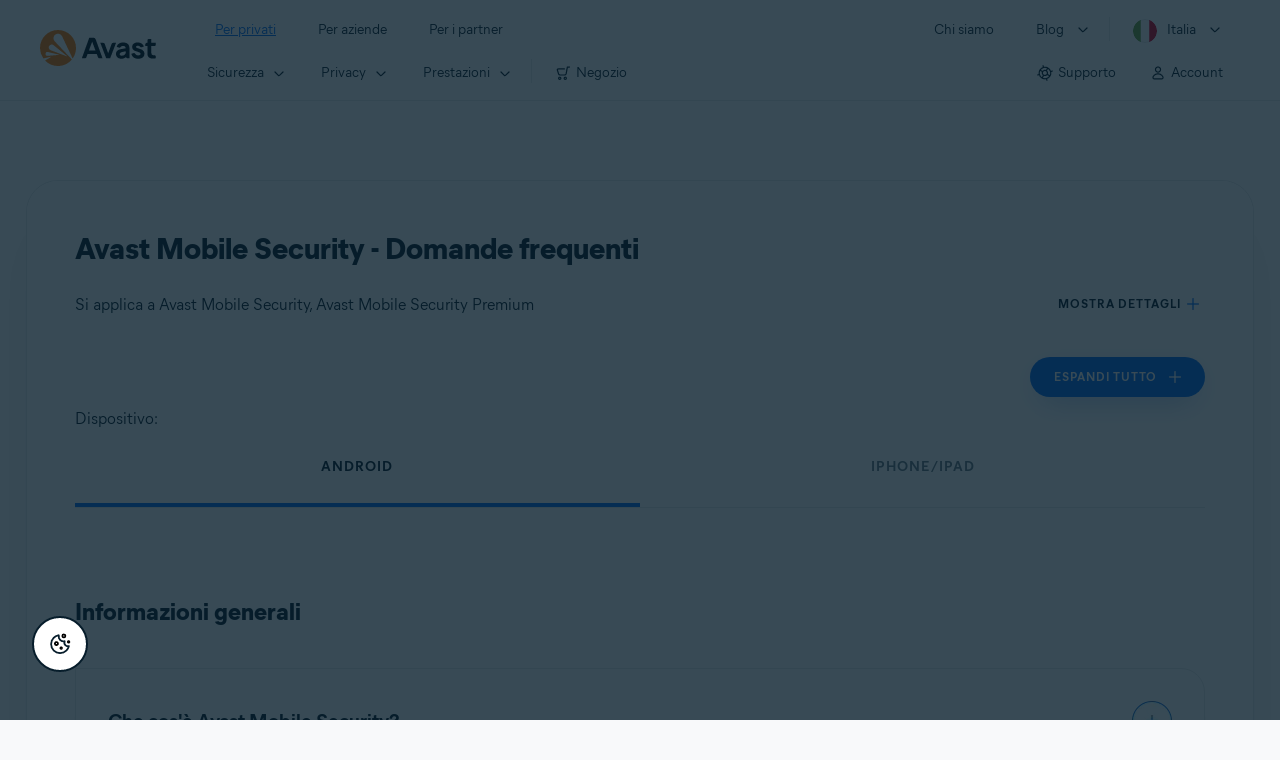

--- FILE ---
content_type: text/html;charset=UTF-8
request_url: https://support.avast.com/it-it/article/66/?option=mobile
body_size: 68849
content:

<!DOCTYPE HTML>
<html lang="it" lang="it">
    <head>
<script src="/static/111213/js/perf/stub.js" type="text/javascript"></script><script src="/faces/a4j/g/3_3_3.Finalorg.ajax4jsf.javascript.AjaxScript?rel=1768424086000" type="text/javascript"></script><script src="/jslibrary/1752551382258/ui-sfdc-javascript-impl/SfdcCore.js" type="text/javascript"></script><script src="/jslibrary/1746634855258/sfdc/IframeThirdPartyContextLogging.js" type="text/javascript"></script><script src="/resource/1744102234000/avast_resources/js/jquery-3.6.1.min.js" type="text/javascript"></script><script src="/static/111213/js/picklist4.js" type="text/javascript"></script><script src="/jslibrary/1686615502258/sfdc/VFState.js" type="text/javascript"></script><link class="user" href="/resource/1744102234000/avast_resources/style/avast_css_core.min.css" rel="stylesheet" type="text/css" /><link class="user" href="/resource/1744102234000/avast_resources/style/avast_css_article.min.css" rel="stylesheet" type="text/css" /><link class="user" href="/resource/1748518006000/avast_automation_resources/css/header.css" rel="stylesheet" type="text/css" /><script src="/jslibrary/1647410351258/sfdc/NetworkTracking.js" type="text/javascript"></script><script>try{ NetworkTracking.init('/_ui/networks/tracking/NetworkTrackingServlet', 'network', '066b0000001WOan'); }catch(x){}try{ NetworkTracking.logPageView();}catch(x){}</script><script>(function(UITheme) {
    UITheme.getUITheme = function() { 
        return UserContext.uiTheme;
    };
}(window.UITheme = window.UITheme || {}));</script><meta HTTP-EQUIV="PRAGMA" CONTENT="NO-CACHE" />
<meta HTTP-EQUIV="Expires" content="Mon, 01 Jan 1990 12:00:00 GMT" />

        <link href="/resource/1631772097000/AVAST_fav_icon" rel="icon shortcut" /><span id="j_id0:j_id2:j_id3:j_id6">
       <script data-script-info="CHEQ Cookie Consent -- Brand: Avast -- Script Type: DEV" src="https://nexus.ensighten.com/symantec/avast_web/Bootstrap.js"></script></span>
    
    <script>
        window.sdl = window.sdl || [];

        window.addEventListener("error", function(e){
            sdl.push({
                system: {
                    error: {
                        code: "",
                        message: e.lineno + " (" + e.colno + ") - " + e.message,
                        type: "script",
                        description: e.filename
                    }
                },
                event: "system.error"
            });
        });
    </script>
    <script src="/resource/1744102234000/avast_resources/js/sdl.min.js"></script>
        <title>Avast Mobile Security - Domande frequenti | Avast</title>

    
    <script src="/resource/1744102234000/avast_resources/js/avast.min.js"></script>
    
    <script src="/resource/1713355349000/QualtricsJSAvast"></script>
    

    <meta content="text/html; charset=UTF-8" http-equiv="Content-Type" />
    <meta content="width=device-width, initial-scale=1.0" name="viewport" />
    <meta content="telephone=no" name="format-detection" />

    <meta content="Un elenco di domande frequenti su Avast Mobile Security." name="description" />

    
    <meta content="HC-BQFzo6kzQvIaSeSqThgPgILFxvWov4MciSVYc9v0" name="google-site-verification" />

    
    <meta content="Avast Mobile Security - Domande frequenti | Supporto ufficiale Avast" property="og:title" />
    <meta content="Un elenco di domande frequenti su Avast Mobile Security." property="og:description" />
    <meta content="/resource/1744102234000/avast_resources/img/avast-logo-social.webp" property="og:image" />

    
        
    <meta content="default-src 'self'; script-src 'self' 'unsafe-eval' 'unsafe-inline' https://static.lightning.force.com/swe34/auraFW/javascript/ZzhjQmRxMXdrdzhvS0RJMG5qQVdxQTdEcXI0cnRHWU0zd2xrUnFaakQxNXc5LjMyMC4y/aura_prod.js https://b.static.lightning.force.com/swe2s.sfdc-cehfhs/auraFW/javascript/VFJhRGxfRlFsN29ySGg2SXFsaUZsQTFLcUUxeUY3ZVB6dE9hR0VheDVpb2cxMy4zMzU1NDQzMi4yNTE2NTgyNA/aura_prod.js https://b.static.lightning.force.com/swe2s.sfdc-cehfhs/auraFW/javascript/THl4S21tS3lfX1VPdk83d1ZYQXI4UUo4d1c2djVyVVc3NTc1a1lKNHV4S3cxMy4zMzU1NDQzMi4yNTE2NTgyNA/aura_prod.js  https://static.lightning.force.com/swe2s.sfdc-cehfhs/auraFW/javascript/c1ItM3NYNWFUOE5oQkUwZk1sYW1vQWg5TGxiTHU3MEQ5RnBMM0VzVXc1cmcxMS4zMjc2OC4z/aura_prod.js https://static.lightning.force.com/swe34.sfdc-cehfhs/auraFW/javascript/c1ItM3NYNWFUOE5oQkUwZk1sYW1vQWg5TGxiTHU3MEQ5RnBMM0VzVXc1cmcxMS4zMjc2OC4z/aura_prod.js https://static.lightning.force.com/swe34.sfdc-cehfhs/auraFW/javascript/eUNJbjV5czdoejBvRlA5OHpDU1dPd1pMVExBQkpJSlVFU29Ba3lmcUNLWlE5LjMyMC4y/aura_prod.js https://znb3hblkjhhpwrz9k-gendigital.siteintercept.qualtrics.com/ https://siteintercept.qualtrics.com/ https://*.salesforceliveagent.com/ https://*.ensighten.com/ https://static3.avast.com/  https://avast.my.site.com/ https://avast.my.salesforce-sites.com/ https://*.avast.com/ https://nortonlifelock.egain.cloud https://*.google-analytics.com   https://*.googletagmanager.com/ https://*.analytics-egain.com/ https://www.gstatic.com/ https://www.google.com     https://enable.customerjourney.com/ https://cdn.cookielaw.org/; object-src 'self' https://*.salesforceliveagent.com https://avast.my.site.com    https://avast.my.salesforce-sites.com https://*.avast.com; style-src 'self' 'unsafe-inline' https://*.salesforceliveagent.com https://avast.my.site.com https://avast.my.salesforce-sites.com https://*.avast.com; img-src 'self' data:  https://avast.file.force.com https://siteintercept.qualtrics.com/ https://*.salesforceliveagent.com https://avast.my.site.com https://avast.my.salesforce-sites.com https://*.avast.com https://cdn.cookielaw.org https://*.google-analytics.com https://*.googletagmanager.com https://www.google.com  https://*.google.com  https://*.google.ad  https://*.google.ae  https://*.google.com.af  https://*.google.com.ag  https://*.google.al  https://*.google.am  https://*.google.co.ao  https://*.google.com.ar  https://*.google.as  https://*.google.at  https://*.google.com.au  https://*.google.az  https://*.google.ba  https://*.google.com.bd  https://*.google.be  https://*.google.bf  https://*.google.bg  https://*.google.com.bh  https://*.google.bi  https://*.google.bj  https://*.google.com.bn  https://*.google.com.bo  https://*.google.com.br  https://*.google.bs  https://*.google.bt  https://*.google.co.bw  https://*.google.by  https://*.google.com.bz  https://*.google.ca  https://*.google.cd  https://*.google.cf  https://*.google.cg  https://*.google.ch  https://*.google.ci  https://*.google.co.ck  https://*.google.cl  https://*.google.cm  https://*.google.cn  https://*.google.com.co  https://*.google.co.cr  https://*.google.com.cu  https://*.google.cv  https://*.google.com.cy  https://*.google.cz  https://*.google.de  https://*.google.dj  https://*.google.dk  https://*.google.dm  https://*.google.com.do  https://*.google.dz  https://*.google.com.ec  https://*.google.ee  https://*.google.com.eg  https://*.google.es  https://*.google.com.et  https://*.google.fi  https://*.google.com.fj  https://*.google.fm  https://*.google.fr  https://*.google.ga  https://*.google.ge  https://*.google.gg  https://*.google.com.gh  https://*.google.com.gi  https://*.google.gl  https://*.google.gm  https://*.google.gr  https://*.google.com.gt  https://*.google.gy  https://*.google.com.hk  https://*.google.hn  https://*.google.hr  https://*.google.ht  https://*.google.hu  https://*.google.co.id  https://*.google.ie  https://*.google.co.il  https://*.google.im  https://*.google.co.in  https://*.google.iq  https://*.google.is  https://*.google.it  https://*.google.je  https://*.google.com.jm  https://*.google.jo  https://*.google.co.jp  https://*.google.co.ke  https://*.google.com.kh  https://*.google.ki  https://*.google.kg  https://*.google.co.kr  https://*.google.com.kw  https://*.google.kz  https://*.google.la  https://*.google.com.lb  https://*.google.li  https://*.google.lk  https://*.google.co.ls  https://*.google.lt  https://*.google.lu  https://*.google.lv  https://*.google.com.ly  https://*.google.co.ma  https://*.google.md  https://*.google.me  https://*.google.mg  https://*.google.mk  https://*.google.ml  https://*.google.com.mm  https://*.google.mn  https://*.google.com.mt  https://*.google.mu  https://*.google.mv  https://*.google.mw  https://*.google.com.mx  https://*.google.com.my  https://*.google.co.mz  https://*.google.com.na  https://*.google.com.ng  https://*.google.com.ni  https://*.google.ne  https://*.google.nl  https://*.google.no  https://*.google.com.np  https://*.google.nr  https://*.google.nu  https://*.google.co.nz  https://*.google.com.om  https://*.google.com.pa  https://*.google.com.pe  https://*.google.com.pg  https://*.google.com.ph  https://*.google.com.pk  https://*.google.pl  https://*.google.pn  https://*.google.com.pr  https://*.google.ps  https://*.google.pt  https://*.google.com.py  https://*.google.com.qa  https://*.google.ro  https://*.google.ru  https://*.google.rw  https://*.google.com.sa  https://*.google.com.sb  https://*.google.sc  https://*.google.se  https://*.google.com.sg  https://*.google.sh  https://*.google.si  https://*.google.sk  https://*.google.com.sl  https://*.google.sn  https://*.google.so  https://*.google.sm  https://*.google.sr  https://*.google.st  https://*.google.com.sv  https://*.google.td  https://*.google.tg  https://*.google.co.th  https://*.google.com.tj  https://*.google.tl  https://*.google.tm  https://*.google.tn  https://*.google.to  https://*.google.com.tr  https://*.google.tt  https://*.google.com.tw  https://*.google.co.tz  https://*.google.com.ua  https://*.google.co.ug  https://*.google.co.uk  https://*.google.com.uy  https://*.google.co.uz  https://*.google.com.vc  https://*.google.co.ve  https://*.google.co.vi  https://*.google.com.vn  https://*.google.vu  https://*.google.ws  https://*.google.rs  https://*.google.co.za  https://*.google.co.zm  https://*.google.co.zw  https://*.google.cat; frame-src 'self' https://www.googletagmanager.com https://gendigital.qualtrics.com https://*.salesforceliveagent.com https://avast.my.site.com https://www.google.com https://avast.my.salesforce-sites.com https://*.avast.com https://*.avg.com https://www.gstatic.com/ https://*.g.doubleclick.net https://*.analytics.google.com https://www.google.com https://*.analytics-egain.com https://*.sandbox.my.salesforce-sites.com https://*.avast.com https://fonts.gstatic.com/;  connect-src 'self' https://siteintercept.qualtrics.com/ https://*.salesforceliveagent.com https://avast.my.site.com https://avast.my.salesforce-sites.com https://*.avast.com https://nortonlifelock.egain.cloud https://cdn.cookielaw.org https://*.ensighten.com https://*.google-analytics.com https://analytics.google.com https://*.analytics.google.com https://*.googletagmanager.com https://*.g.doubleclick.net https://www.google.com https://*.analytics-egain.com https://enable.customerjourney.com/  https://*.google.com https://*.google.ad  https://*.google.ae  https://*.google.com.af  https://*.google.com.ag  https://*.google.al  https://*.google.am  https://*.google.co.ao  https://*.google.com.ar  https://*.google.as  https://*.google.at  https://*.google.com.au  https://*.google.az  https://*.google.ba  https://*.google.com.bd  https://*.google.be  https://*.google.bf  https://*.google.bg  https://*.google.com.bh  https://*.google.bi  https://*.google.bj  https://*.google.com.bn  https://*.google.com.bo  https://*.google.com.br  https://*.google.bs  https://*.google.bt  https://*.google.co.bw  https://*.google.by  https://*.google.com.bz  https://*.google.ca  https://*.google.cd  https://*.google.cf  https://*.google.cg  https://*.google.ch  https://*.google.ci  https://*.google.co.ck  https://*.google.cl  https://*.google.cm  https://*.google.cn  https://*.google.com.co  https://*.google.co.cr  https://*.google.com.cu  https://*.google.cv  https://*.google.com.cy  https://*.google.cz  https://*.google.de  https://*.google.dj  https://*.google.dk  https://*.google.dm  https://*.google.com.do  https://*.google.dz  https://*.google.com.ec  https://*.google.ee  https://*.google.com.eg  https://*.google.es  https://*.google.com.et  https://*.google.fi  https://*.google.com.fj  https://*.google.fm  https://*.google.fr  https://*.google.ga  https://*.google.ge  https://*.google.gg  https://*.google.com.gh  https://*.google.com.gi  https://*.google.gl  https://*.google.gm  https://*.google.gr  https://*.google.com.gt  https://*.google.gy  https://*.google.com.hk  https://*.google.hn  https://*.google.hr  https://*.google.ht  https://*.google.hu  https://*.google.co.id  https://*.google.ie  https://*.google.co.il  https://*.google.im  https://*.google.co.in  https://*.google.iq  https://*.google.is  https://*.google.it  https://*.google.je  https://*.google.com.jm  https://*.google.jo  https://*.google.co.jp  https://*.google.co.ke  https://*.google.com.kh  https://*.google.ki  https://*.google.kg  https://*.google.co.kr  https://*.google.com.kw  https://*.google.kz  https://*.google.la  https://*.google.com.lb  https://*.google.li  https://*.google.lk  https://*.google.co.ls  https://*.google.lt  https://*.google.lu  https://*.google.lv  https://*.google.com.ly  https://*.google.co.ma  https://*.google.md  https://*.google.me  https://*.google.mg  https://*.google.mk  https://*.google.ml  https://*.google.com.mm  https://*.google.mn  https://*.google.com.mt  https://*.google.mu  https://*.google.mv  https://*.google.mw  https://*.google.com.mx  https://*.google.com.my  https://*.google.co.mz  https://*.google.com.na  https://*.google.com.ng  https://*.google.com.ni  https://*.google.ne  https://*.google.nl  https://*.google.no  https://*.google.com.np  https://*.google.nr  https://*.google.nu  https://*.google.co.nz  https://*.google.com.om  https://*.google.com.pa  https://*.google.com.pe  https://*.google.com.pg  https://*.google.com.ph  https://*.google.com.pk  https://*.google.pl  https://*.google.pn  https://*.google.com.pr  https://*.google.ps  https://*.google.pt  https://*.google.com.py  https://*.google.com.qa  https://*.google.ro  https://*.google.ru  https://*.google.rw  https://*.google.com.sa  https://*.google.com.sb  https://*.google.sc  https://*.google.se  https://*.google.com.sg  https://*.google.sh  https://*.google.si  https://*.google.sk  https://*.google.com.sl  https://*.google.sn  https://*.google.so  https://*.google.sm  https://*.google.sr  https://*.google.st  https://*.google.com.sv  https://*.google.td  https://*.google.tg  https://*.google.co.th  https://*.google.com.tj  https://*.google.tl  https://*.google.tm  https://*.google.tn  https://*.google.to  https://*.google.com.tr  https://*.google.tt  https://*.google.com.tw  https://*.google.co.tz  https://*.google.com.ua  https://*.google.co.ug  https://*.google.co.uk  https://*.google.com.uy  https://*.google.co.uz  https://*.google.com.vc  https://*.google.co.ve  https://*.google.co.vi  https://*.google.com.vn  https://*.google.vu  https://*.google.ws  https://*.google.rs  https://*.google.co.za  https://*.google.co.zm  https://*.google.co.zw  https://*.google.cat" http-equiv="Content-Security-Policy" />

    <link href="/resource/1631772097000/AVAST_fav_icon" rel="icon" type="image/svg+xml" />

    <meta content="HDvQENtB3klaadSqitR6HB5oN6t2gzFY-aT5vaRSdkQ" name="google-site-verification" />
        <link href="https://support.avast.com/it-it/article/mobile-security-faq/" rel="canonical" />
                <link href="https://support.avast.com/en-us/article/mobile-security-faq/" hreflang="en-us" rel="alternate" />
                <link href="https://support.avast.com/en-ca/article/mobile-security-faq/" hreflang="en-ca" rel="alternate" />
                <link href="https://support.avast.com/en-gb/article/mobile-security-faq/" hreflang="en-gb" rel="alternate" />
                <link href="https://support.avast.com/en-au/article/mobile-security-faq/" hreflang="en-au" rel="alternate" />
                <link href="https://support.avast.com/en-za/article/mobile-security-faq/" hreflang="en-za" rel="alternate" />
                <link href="https://support.avast.com/en-ae/article/mobile-security-faq/" hreflang="en-ae" rel="alternate" />
                <link href="https://support.avast.com/en-id/article/mobile-security-faq/" hreflang="en-id" rel="alternate" />
                <link href="https://support.avast.com/en-in/article/mobile-security-faq/" hreflang="en-in" rel="alternate" />
                <link href="https://support.avast.com/en-my/article/mobile-security-faq/" hreflang="en-my" rel="alternate" />
                <link href="https://support.avast.com/en-nz/article/mobile-security-faq/" hreflang="en-nz" rel="alternate" />
                <link href="https://support.avast.com/en-ph/article/mobile-security-faq/" hreflang="en-ph" rel="alternate" />
                <link href="https://support.avast.com/en-sg/article/mobile-security-faq/" hreflang="en-sg" rel="alternate" />
                <link href="https://support.avast.com/fr-fr/article/mobile-security-faq/" hreflang="fr-fr" rel="alternate" />
                <link href="https://support.avast.com/fr-ca/article/mobile-security-faq/" hreflang="fr-ca" rel="alternate" />
                <link href="https://support.avast.com/fr-be/article/mobile-security-faq/" hreflang="fr-be" rel="alternate" />
                <link href="https://support.avast.com/fr-ch/article/mobile-security-faq/" hreflang="fr-ch" rel="alternate" />
                <link href="https://support.avast.com/cs-cz/article/mobile-security-faq/" hreflang="cs-cz" rel="alternate" />
                <link href="https://support.avast.com/cs-sk/article/mobile-security-faq/" hreflang="cs-sk" rel="alternate" />
                <link href="https://support.avast.com/de-de/article/mobile-security-faq/" hreflang="de-de" rel="alternate" />
                <link href="https://support.avast.com/de-ch/article/mobile-security-faq/" hreflang="de-ch" rel="alternate" />
                <link href="https://support.avast.com/es-es/article/mobile-security-faq/" hreflang="es-es" rel="alternate" />
                <link href="https://support.avast.com/es-ar/article/mobile-security-faq/" hreflang="es-ar" rel="alternate" />
                <link href="https://support.avast.com/es-cl/article/mobile-security-faq/" hreflang="es-cl" rel="alternate" />
                <link href="https://support.avast.com/es-co/article/mobile-security-faq/" hreflang="es-co" rel="alternate" />
                <link href="https://support.avast.com/es-us/article/mobile-security-faq/" hreflang="es-us" rel="alternate" />
                <link href="https://support.avast.com/es-mx/article/mobile-security-faq/" hreflang="es-mx" rel="alternate" />
                <link href="https://support.avast.com/it-it/article/mobile-security-faq/" hreflang="it-it" rel="alternate" />
                <link href="https://support.avast.com/ru-ru/article/mobile-security-faq/" hreflang="ru-ru" rel="alternate" />
                <link href="https://support.avast.com/ru-ua/article/mobile-security-faq/" hreflang="ru-ua" rel="alternate" />
                <link href="https://support.avast.com/ru-kz/article/mobile-security-faq/" hreflang="ru-kz" rel="alternate" />
                <link href="https://support.avast.com/nl-nl/article/mobile-security-faq/" hreflang="nl-nl" rel="alternate" />
                <link href="https://support.avast.com/nl-be/article/mobile-security-faq/" hreflang="nl-be" rel="alternate" />
                <link href="https://support.avast.com/pl-pl/article/mobile-security-faq/" hreflang="pl-pl" rel="alternate" />
                <link href="https://support.avast.com/pt-br/article/mobile-security-faq/" hreflang="pt-br" rel="alternate" />
                <link href="https://support.avast.com/pt-pt/article/mobile-security-faq/" hreflang="pt-pt" rel="alternate" />
                <link href="https://support.avast.com/ja-jp/article/mobile-security-faq/" hreflang="ja-jp" rel="alternate" />
            <link href="https://support.avast.com/en-us/article/mobile-security-faq/" hreflang="x-default" rel="alternate" />

    
    <link crossorigin="anonymous" href="https://www.google-analytics.com/" rel="preconnect" />
    <link crossorigin="anonymous" href="https://www.googletagmanager.com/" rel="preconnect" />

    
    <script>(function (w, d, s, l, i) {            
w[l] = w[l] || []; w[l].push({                
'gtm.start':
                    new Date().getTime(), event: 'gtm.js'            
}); var f = d.getElementsByTagName(s)[0],
                j = d.createElement(s), dl = l != 'dataLayer' ? '&l=' + l : ''; j.async = true; j.src =
                    'https://www.googletagmanager.com/gtm.js?id=' + i + dl; f.parentNode.insertBefore(j, f);
        })(window, document, 'script', 'sdl', 'GTM-WPC6R3K');</script>
    

    <script>
        sdl.push({
            session: {
                countryCode: "IT",
                secChUa: function () { return navigator.userAgentData !== undefined && navigator.userAgentData.brands.length > 0 ? navigator.userAgentData.brands : [] }(),
                platform: 'MAC_OS',
                mobile: 'false'
            },
            server: {
                provider: "Salesforce",
                platform: "web",
                env: "prod",
                dataCenter: "-",
                sdlVersion: "2021-05-05/v1"
            },
        });

        var a = new URLSearchParams(window.location.search)

        const kbParams = (function (data) {

            var result = 'no categories selected';
            try {

                if (Array.isArray(data) === false || data.length === 0) return ''; // Check if the received data is in array and if 
                const resultObj = {
                    'xm_journey': 'N/A',
                    'product': 'N/A',
                    'article_type': 'N/A',
                    'user_group': 'N/A'
                }; // default

                const dataCategories = {
                    'xm_journey': [],
                    'product': [],
                    'article_type': [],
                    'user_group': []
                }
                data.forEach(category => {

                    if (category.length < 2) return; // Ignore if first element is not 'Data Categories' or the array length is less
                    const key = category[0].toLowerCase().replace(/\s+/g, '_'); // Format key
                    category.shift()
                    dataCategories[key].push(category)
                });


                for (var cat in dataCategories) {

                    var firstCategory = ''
                    var br = 1
                    dataCategories[cat].forEach(dataCategory => {
                        if (br === 0) return
                        if (dataCategory.length === 1 || dataCategory.length === 2) {
                            if (dataCategory.length == 2) {
                                if (!firstCategory || (firstCategory && dataCategory[0].indexOf(firstCategory) > -1)) {
                                    resultObj[cat] = dataCategory.join(' > ')
                                    br = 0
                                }
                            } else {
                                firstCategory = dataCategory[0]
                                resultObj[cat] = dataCategory[0]
                            }
                        }

                    })
                }

                result = resultObj['xm_journey'] + '--' + resultObj['product'] + '--' + resultObj['article_type'] + '--' + resultObj['user_group'];
                return result;
            } catch (err) {
                return 'categorization failed'
            }


        })([['Product', 'Device Protection', 'Device Security'], ['XM Journey', 'Onboard & Use', 'Feature Usage'], ['Article Type', 'FAQ', 'Product Help']])


        sdl.push({
            event: "screen",
            screen: {
                location: {
                    url: window.location.search ? function (a) {
                        for (var b = ["ASWPARAM", "aswparam", "_ga"], c = 0; c < b.length; c++) a["delete"](b[c]);
                        return window.location.host + window.location.pathname + "?" + a.toString()
                    }(a) : window.location.host + window.location.pathname,
                    woParams: window.location.host + window.location.pathname,
                    protocol: window.location.protocol.replace(":", ""),
                    path: window.location.pathname,
                    hostname: 'support.avast.com',
                    hash: window.location.hash,
                    params: window.location.search ? Object.fromEntries(a) : {}
                },
                locale: 'it-it',
                screenCategory: 'support',
                title: document.title,
                type: 'support Article'.toLowerCase(),
                name: 'mobile-security-faq',
                lineOfBusiness: 'Consumer',
                screenId: '',
                kbCategories: {
                        brand: ''.includes(';')
                            ? ''.split(';').map(p => p.trim())
                            : [''],
                        userjourney: '',
                        platforms: ''.includes(';')
                            ? ''.split(';').map(p => p.trim())
                            : [''],
                        subscription: ''.includes(';')
                            ? ''.split(';').map(p => p.trim())
                            : [''],
                        "categories": kbParams
                }
            }
        });
        if (true) {
            function removeUnwantedParamsFromLink(a) {
                var b = window.location.hash,
                    c = new URL(a),
                    d = new URLSearchParams(c.search),
                    e = ["ASWPARAM", "aswparam", "_ga"];
                c.search = "";
                for (var f = c.toString().split("#")[0], g = 0; g < e.length; g++) d["delete"](e[g]);
                return f + "?" + d.toString() + b
            }

            window.addEventListener('DOMContentLoaded', (event) => {
                var elements = document.querySelectorAll('a.dl.external-link');
                for (var i = 0; i < elements.length; i++) {
                    elements[i].addEventListener('click', function (event) {
                        sdl.push({
                            "user": {
                                "download": {
                                    "products": [
                                        {
                                            campaign: '',
                                            campaignMarker: '',
                                            sku: '',
                                            maintenance: 0,
                                            seats: 1,
                                            quantity: 1,
                                            currencyCode: "USD",
                                            category: "Consumer",
                                            price: 0,
                                            tax: 0,
                                            brand: "avast",
                                            link: removeUnwantedParamsFromLink(event.target.href),
                                            offerType: "download",
                                            localPrice: 0,
                                            localTax: 0
                                        }
                                    ]
                                }
                            },
                            "event": "user.download.products"
                        });
                    });
                }
            });
        }
    </script>

    
    <script>
    /*! Declare GTM dataLayer */
    window.dataLayer = window.dataLayer || [];
    /*! Dimensions to dataLayer */
    dataLayer.push({
        'contentLocale': 'it-it', // Replace with correct language locale
        'pageName': 'Avast Support',
        'contentGroup': '(other)',
  "articleProductCategory" : [ "Avast Mobile Security Premium", "Avast Mobile Security Premium for iOS", "Avast Mobile Security for iOS", "Avast Mobile Security" ],
  "articleType" : [ "Basic Usage" ]

    });
    </script>
        
    
    <script>(function(w,d,s,l,i){w[l]=w[l]||[];w[l].push({'gtm.start':
    new Date().getTime(),event:'gtm.js'});var f=d.getElementsByTagName(s)[0],
    j=d.createElement(s),dl=l!='dataLayer'?'&l='+l:'';j.async=true;j.src=
    'https://www.googletagmanager.com/gtm.js?id='+i+dl;f.parentNode.insertBefore(j,f);
    })(window,document,'script','dataLayer','GTM-K6Z7XWM');</script>
    

    <script type="application/ld+json">
        {
            "@context": "https://schema.org",
            "@type": "Organization",
            "url": "https://www.avast.com/",
            "logo": "/resource/1744102234000/avast_resources/img/avast-logo-social.webp"
        }
    </script>
     <body>
          <div id="ZN_b3HblKJHhPwrz9k"></div>
    </body>
        
        <link crossorigin="anonymous" href="https://static.avast.com" rel="preconnect" />
        
        <script src="/resource/1744102234000/avast_resources/js/article-scripts.min.js"></script>
    </head>
    <body class="it-it first-menu-for-home">
<form id="j_id0:j_id40" name="j_id0:j_id40" method="post" action="/avast_article" enctype="application/x-www-form-urlencoded">
<input type="hidden" name="j_id0:j_id40" value="j_id0:j_id40" />
<script id="j_id0:j_id40:j_id41" type="text/javascript">anchorToCtrl=function(anchorParam){A4J.AJAX.Submit('j_id0:j_id40',null,{'similarityGroupingId':'j_id0:j_id40:j_id41','oncomplete':function(request,event,data){hideLoadingbarOnBackendIsDone();},'parameters':{'anchorParam':(typeof anchorParam!='undefined'&&anchorParam!=null)?anchorParam:'','j_id0:j_id40:j_id41':'j_id0:j_id40:j_id41'} } )};
</script><span id="j_id0:j_id40:dummyPanel"></span><div id="j_id0:j_id40:j_id502"></div>
</form><span id="ajax-view-state-page-container" style="display: none"><span id="ajax-view-state" style="display: none"><input type="hidden"  id="com.salesforce.visualforce.ViewState" name="com.salesforce.visualforce.ViewState" value="i:AAAAWXsidCI6IjAwRGIwMDAwMDAwWjNTZiIsInYiOiIwMkcwTjAwMDAwMExYYUwiLCJhIjoidmZlbmNyeXB0aW9ua2V5IiwidSI6IjAwNWIwMDAwMDA2cXBMTyJ9i1aQdVWE/3VRyxWF7WA3AgjcWvsiNXRo8rcUlgAAAZvLkl3wv/si1UAGxdreD/[base64]/ewe1x5yNnjk6lL8TknSj+yt2Slw4GVhd/dI6Bo9wml+e8yIDohTjdhT5OuTJLlEs57tlzK67emmrD28UF/kf/3okJbAqYGOZiJL+SU0zxm75odzaMkEoGnzkuCq9jVboOHFasGcBOZg4eIN2dzG+43gNoU7diZibomjCfNg1TEiOMB4GsIEx0nAWSDF0LDsOvmoXfyPL9mmJYRxKuVPIECD9QwxGR4QKUIbIgEnmGyIjIyHEDqY1ML73moG1eh2evjCiYiZQJeM72wbJRwZ48XPT/6/a7rKGXFt/[base64]/7bpQhOBNFp3DXLe9khxLoPazfe/NPLeMAxhD1XzzsetBHS66s0IwTJ5jd0UVY2ER1N8dpMjGVHL1Sx8sRGhT12Ctd6Q+gB7HuDJwovJZ+XNFKLr0c4EmeEotmjJbZD1zOaJEZRk1sg1R13e2hAzcG5WEoMiPpy34sk1DyioGwlqysJhzy9/GWEzds9ZJA5CrdDjRUDKq49wxgXzTuz844fIWeCh4j+LevTTq2yZqUIBsa0CeyK+BdbNIMHeYMXOGMxa6C/rA7pvbIgcImmwLMZpqrJIe8YoXYrRx4eJBCldLLfQmeX4ppZvrjMy5YL8QD5Th+SONQWVIcGFGJ/0XQ7wO8tKregqfPk6WZXDwtzrrWUspCeWeZ8cr9gdHYIMjClFqfb+68aAug5dpMtkwqkkc+PqfmZEfHcfb7yqV4MsDgywiB175KCbhWYKBEZ/[base64]/Y6me7Gpi9UMnSch7tqIGkBbSXL3IsSm9AC7tfWCz4pEbqtmUeA/7HN19opgKy1Ihg+wI7a144uWxJ//nrADs5vNipDWGlncyfnpVQxrMfUUUQ0NMRqGjN4W0ZQ0uQ4XMzsFoir8PedsxYGDLsqDWz0906aPE8Smk4BQs1rIOig+d61+KV7zk+P/Phew6V2J41p4BSJwJEHJPOHR1wLQd27TnBFCb/TSN7fsql8h4wL9fRajzXTjWLD9/hG7Jexgy8GeNOsed5LI04o2pyHDZobgwEIEMrDT/LsSDPDVI8hsP3cKX5CQiJMdU4bg/gP5Cp0DZ6vIUlAV/UUmhLaGC/3A3XqtRw2PhDC9VU6RFj+3dxmeAvvie3GJtBLAtsXdT4tZtl8mISE1c5qxovWT5ch9Xg6O5494htbJEhdadTSSsPJ9pJTtGHLSlDHVJfC/elpIG3DUW+bFeX+TH6hyDqZxy9UhV1PFEIxbmV3zoXlxJNlvo0TueMujPzTDOiidvfle/aR5gwtzZdsigzwaSjGbCLoVvMSWLMVQfsl5f5h3WIaRicCc1Zo25e3ux70uo7se0Fd4CwOGb3Rvhhi+owBWDeD3HjTE0wTzHlM9lSOQYbEDamqnozTct2z78Z2aX6mFuCzcUHAuFByrN0yiKrN25xb+pqFjI8LorWA/rOZlzTfsq7wD27nYT1MX0R7BIXDHBnpAKYYn5DkOGVQNv6XS/+Vbis698ucYiL5Lv5+L0L48cSVXxubPLKzG0AXNXvkbcvh8HJgR4VUIAzYU7DtidCkGkwEe+WjxV35hKYB6OaUy1nwiM3h99IcmslSwFWW1aL/Lm/Veq2LhrKlSxkI3UrZ7TnrSIBIttMJU1vgD8LxuHgaF9Dvc/ICtpRM4ptvb/WoaIhz4KmNbZe+Asisae64s4H8NnXmZ47HbS4LrKDZ/sfAUSd6uOOuFNS8ImnE+kA8MGkiVc5BfMO7Yq9c1NQazk/N64eFg4pvju9wkMA4jydi9m5e5YSg3lSjzA5XeBMx4g4PDXUho24XW4zpCoUtrw4kH0+xTc04UHtluzVCE7ZViYq2nuf5jPbdsj4axXcZTiwW3hZHCCtTJVzcFx2An4pX6nE6ioHDnWyu+1zPBqtfTcOr8AHw2h/[base64]/wn7osRzDanGijf5rwtAOud46yD6QlI0fG7VWNbl16lrOGDOzHqVmOc0M5teADvLooQl0MbFgdTt5htidS1DynOF4UA4xedlv5GMoiP1j9c2UKWvmLY1SBLiYHfyr65MXwLm7O8wXUk/c78rEqCBAdtXRxfv2AVNrOGpYZPOCohSWC0UY1jKLlvDabrKWvXLM/z5Vg2bMLQ3idfFDfQmmj6yMA6y/kUnjzFtYUcn4IOQy/Jz/FqiujwgTw0qBjZdml5T0t+az4aLTiusnZsrvg2VUHW+uKbPOREJg8wDtzvcEFdGVzpyRQTMjiiZWf3zExNP9sPSXLqA5LaAb8Sv0MmLH6vZZ9oKi97Dh51uxvicBjmVoObavt+8sAOYitdzU+4/15Te1b9EduBub1zkI7nWiJYFq4+My3eo2gvpWwubnaTJnzBFlYjvW003N50Y0HGia/F7FOkJT+sCozO8p1+3F8LBTElAh/W5BEPfQP+zKNB/Z8Z/9ZvM3fLb5/w5L+YyH4/jIQV7W6UUk8RthWKY2oYIC0LR5LK6rmX1aJ/rd2J5jhO0/L/GTWhqnTu4WPbgsySrT7A4+nVC2pr6PBTsvK0TLU81tsVY8PVdWfjEPwEbfPAHTiVv4LAZeuWT4w4ysP1vRzcAKQ5idsSMii/QbSeBzJqdk4/WRDBadAmeIGg07Cdi/dXNjiutkVU5zO1eB4o/oX5oWyEWlYx+dR8pcLu2YIzVoWbPxY7wYAfM5kmWmMntJTL6VzuvfvMBnb+g50KIgfZ6eOlGPUSCfJzpeOHpZ/sEUMU7Tt3XSFda3cTZp66wuBYSeQhVwYcAEkxlyC3pe2H+6PC3r/f8+qMF0e62+FkAnhfWFIsQOWqNm7ADssgxx9cgGbKjDMFjSktIoacndUCYsf4IBBdM1eU4WtdOn4RW9dAJZO4RVqjbHfPH7cD4Vvxvu5S4GQKpad4w48YUn+3whWHADeMTM8iS9Jz+Y+Hog1CqPVm/+U/0acyMp0d/R8+Y7/hVYYjlzS15/ZUqXexsZfQ9uuLvzrceJWH0TkFuT5tFMRpZFK1lWpwdaijrEg09XyDfCNyQrgO4u58LfEpdlFR9NyzQ553PfxenZOonCJeng7v/1dTiwMHoe2y/yeqqA2JyNzlRiyMa56OOldxLw4qbUZ0/F4GwgEC0mGchnrYbyyYb8Cwsoa39T4hilfTlOF3LJjEuHxcUeXks2yHyAVHCME1VjdaVqpRaSBOm+f+SWtD7rNbVsQRsuUPqpRhhWbT6x4uKiYviokEpqE1b4RQjuTJVwuiPDZstYFAQhFcCR9bz3u1e6C6RV4olEUzWPi07XDj9OKq/y/OqimYkHeLgpK/raRMRSJl7/TjF2wBkB0f87hufBdU4PWa6TCrcgzCfxrobbwvCT7gqyW+vMARGh6LOv/lx0V+3rdbXDI4HwpHN3551LlPIIrdkE+v7Db/Qpz/oeDaZIKUGydxXFXWKA1v2Mwl/eyjFAbVqDTACu4eeQr7CxHfDtSB34O3aR08Av4xUc61ve6DN+DIjuHgshBFezYtxRi/FghgaaQUDxt6X/EZ1VhKVkZ+GRrRHb4XhB1N8o5+/kbF1yVu0MY6DQr45AOFyse3hGojlK5Iu8GbH2nJk5TzlPBij2PU5mNzAMSTIORZXM1t2uOCmV0ZFcvYNOz8mdnD9kkjs2fWGLqElEfx6NWGV8x8AliViaJ5Apbp1iAORVgWKwb4dlJGKgRS2stj/rHnDMzcPt8YouWmAo9elIzeJsEToNmJGbH4sz3sexEBWY+BG2pRzt3XghvFMElIteDVdZJBLotwQ8JmblCTAYVRQtOrgy6Tn2uCxhielTNLBzh7UmwkYA4l6Wu/f3qLficVqyDK4j/F8ONjArFVS6uNjdnBpE93cFLh6PIJSjlG75A1/4mJ/2OMd9/x+EetZ2dMfxq5YhtlBet8zuWZpH4r3xTUbDu2tBB84y8beVRxsq6tSw1/O3t4AuR5ZGxYU76vOqi73AoaI4a227Lyz0g+PBu5Ij1VPmUgk+7NLohKyrdk8RYRHWkU5SBrn4h8m6p4UvkzvStwokfal2wKgb7w9m6N8pFsb70cO3unjo8PzXhyqtVHXf9f9kJvcvsVv4IoyIAaX3BP8mh7dtbLH9avrCfSc2kXtN7+5/dlcj0uJpWWAUAVrxq01n6N3Kty9qpwamXgyEh9XtGwp1A9+up8V9GC4UvdaOw4EH1Fyf6f6Q5He+6EmBDlLQ/052epCT3ZHA7dd/KlsMN6bho4a0fARkTp/67aBKh4xv5agjDZatLBEFRSrPLPXhOnQpqGCMrWQoKVFXc8wcj0C0o6KwbsJEQy9WaedB8Smt/XFf2DQneAo1lVMg4iEM8w1VQD7Nj9x6MrBuBlfkFRgMIJNmi5tmozEO/vEulut/ec1LDfkNclgxPO1PBs/eyFhCOzkWSQOdeJSBXw1BFf0SVOk5PENoyh2pwOPI/LZWn9JkV9LNDSytRYqO70ShnQ+2gkd1ghAgV3cjYiyPXxiPCN31PRCf653Y6yrldOAWPidVhz/[base64]/xzGJ0M9QGTjSP0ovBZiUsT05gXRaSUxURDs/[base64]/cxY/z8T8lfZZno8oRVunrPHPzQX/QF83SFw4i9TZ+eJAjaXubKRbK4nIqI8p8qQltk09UyjLcIrdbc6jgO376u2al/z88Cz+dOiBfGEBdvVb+YqG9iE109Ytsg+tyqfe+lSLlXs+WDfTdLV6S3zfIktDbuqX4qHoolzqBSTJyJBkllVkNaOJHn/E6lp4hnqoe8Ui6t6v0ehg/m5nDE7dcizawP1w7xHM3+K47cqraQ6HZFR1NabVqj599Ko2JkimSOsfRuZcrDWc1vhCwDxmqNC8vbe2XI7b1XfbRx9SnC10WajcohCfrkGvj5V6z8bhCcAD37p9nN1gqyaTYIRLfRWWXq1M7ueb4pZ/x3/0s+KsXZ5tfjJ/rhxomxj3KOUfjKTbamiAoX6EkXA41tYGcZo62wmZOPqRP7pKryL43agrPsPB5Q7d2pl5c8UUTsHRqUhBDlFdxgeWu09jtUUuq7xJGxuHJn4Hx/k+a9QZQjPsx2E+s2Yxf7R2YQ9FNFMjyvkVZW2z9Zif2Gy0urjpKa4q7upQgnSt029f22S0BJRmVANqp4OdzCfTjRwlIkcFaI6HFSYaqq7NhOIr/aC9D/xnFIFNn+KINAgNaIlfeIw2RgzZrr66mZOqBIHbkL1dH2xX+loMDUW0wImorSnhauOMF4P3zLSrJ0lbuI8z/c5pkHT3y9JvzSFWqTuQoT1QWXTHb0Vn8wD5W0KmZvCimx7DbEBiUipp5dnoi8biN4EiAJzP2wBmzEIrcNHe2m/yAjGLJhfvxn0lS25izmu2HQDY7RwpWFgWkdMv9HaSkGjWvWQGBuVsXyEEBJ6MwSv5dQ5o9RKnIYCIYUIQUcafwauKZtf7OKCstanAngctHYbi5d/LQ5/Vy46xjTSNfQvcGUDYwZqVE0bVMb1yEOgfGvTPQudSRD4rPlDXZUTfmgehSDafaxZPSFVHMrEwPN6JOD/mluY76NtjnnVIh40+dfWIiiubtALpA3MVhnxC3qjk+/Jbv3F3c0Fi4E7B3tG84xFmA5QUtXsXIdOwd3Mt3FTs8MKJ7o9LNL4UhG3ty9B0e0UDSwe6ZZnjpB5dVZxSrBDIEJbe0sF3cJIVgSOq6GNDfBTUkV135IPE2jK+DZIvRD38eBgGD48ZMKJmKPFx9yC5WYtMyLigiuq9+H/YmIRd9I2VkxsF0jIPpPznszjYFr3ibv/[base64]/TiQhmEatDo3CoiF8EFru9i2l1Kde6hLqIVoqGM13F5B8yzyRpa/uSTXPyTTDkFNgnVvbBaQ6ody4JGGbOTf1k9KLFl+Inj1OzO3c0QL8iEU9ag38GG0eWHpjL1Zl3qKAH3gaIB5/1/fJnMYpGN+QiIwJ65Vz0xcxOMZh9pum7QD+lJdj7DKwKWAVdw05TJL50LdLbNfzYKW377AcI/b7sH0w8Kpc5TsN42gEu6OVZs6xzZ1z1a8WIX9Rwl0S0KX7eF6ag0IkEo9ak/3D2RnKChv0SExu4KswZseoFsX7lQ+GGosdWKr5OFj696qa/c9TQG/yGngvE8z1WbUY7Pvg4prV0TW6SXkawKpm1V0alMyor7ZptyRx2/bX0So1tapR30p7Yw5hABaCxJcSVCntb5Z+j6Rsj2W4SPuAFih+IETq+ARAylUhnt6YevtQyMyhL94XgzLtrjKebUMET/E22GtyFMvxPJn9HJtHhT84OrTRAn0juEOVXNYQ1ybGudwNCnST6ZM1goBV5Unv4GiZUmMpdpe6IoDqSn/NJr+dhSUEIJVjS6KchmEcR7j6jc4wWWpqQKMz3xSOHFHVUV1cLSnC2+zqqG4kJgv6/fdT41Fh9M31OM2ancK6ztCe/[base64]/cjHdShmtjS2n6np4pLQvu4PFplXg54xOEiwqVlCvsU2/lV/PHkcqCJUzVZBK+LhBKp2MQCFoZt7WaQKxnxm9bs3eZXGO5FFgSwE6tMLd23DFyoGs6EvibqHa3u8zcDT885Vi5PbcCPgJijsfW+VK37rO4Snu7Ed+oQlq44awPPSvvyAzfGY9fljiPjcN0c0HNrX+JIG3zuRKcN7yD/nWF/rTMdb0ZVP72ECM8MQyym9CkkqK9p7Bv5SN76AUL/7Ot8L0/hFAaemD+hdcg0KbI8bZ1NICViYrb0XpwTVeTXfb3Oxaj2mKrcIhzuutw0NAiG6jDrQA/vnM3pEf81r9y0mBuSuuTX0KZd7rXKzrk5F0bzSryMHIf401zasZTKtpdSOuVf831DXJNPooW8ehF0UkL5akpbds4tpl2gc5Cms+jPyU0esPDLay9Lz2slX89EULEIpFigk66omMu3PotYlEr/DI/R5tTq3C/6PSfm8gP/LRS5kk2R6BE79usHCONq51dcMo5pYolxOTA88t3DOUWiriuyU1kfq7IweccqA9+EqIpq5iBZIqQzg/n2aZ+Mu0BBu3G83t+W++9JpqlQv3iycQamP1zpbNTKSBXLe64n0RGsjqf8XeIQLJvTMQLEDTuVDDFb/EOEGXIMZJ71A7hJPCvsT86cf+R/qd77PgXBq06uaYLMWYgvdMGPjz3kspIl0sij/krsSJ+gxBtOiFqC3/[base64]/0AstutM0MX8OHlej/3PkGike33vYLWpWTvHbIUSOq6Kx65yWUJP4Y3WKB4bigQ7XfZ7sXR0cxSQxCKLeQzMv2sjPEi9oTrQ8uIuoU5ErPwdblIzHXSWcGgI/Plv17QqxAQzYNKAs3v//0wMSYUHmVePre8GTZXebfCxxCGEJVrWj60fLxr2UPnhHz6HOAOxEd/1m2s6vwFVuzwmMF35+JRAZBNwTdBZU+fcp1ElmXs9mv6M4riPBH76Yz3sZUPkIrgSBUOFnEbW61btcPjFLsQLhd+7Q3S3SLtN6J2BlU0ZWOhMFo7Q3G0FiM4ZLuSfuljY4V/[base64]/NJk7Pag7Fo521JWhoea0hY/1egUUm/k8eic25Y5ekNed/kY5XO5WXwB8/JqAli/kNaj9aIUhbZKdyIKDHJT7bwKnFPlIUNqLONfxRyBjfwdsjSTNVkKDaBoyxmLozR1ubWkSV6h3/xFMknU72NaPWebys9q+LBo1vs+HapnFn5ZsRKvDCFYFG2FUGZ0ql/E//AnQd7GqnedpJZ6JhdwpIa5SZt7C2/T0eU31KDAonl96n+0kZoQ2HlWo2939abUYTgt/gT1ijJ4I4OPwuQsp7vOwZtGeh2qeC/AyrKILWx5ODinW7gQ00LziU5EmZ/IaeClviIxlNehlOVQF/omRl6VNMXpQT44YBORT0KMhfm8PiUZXPvXhY6Telm7BLNWcu7ciINgZNuxappdoIaGfn2BLw7rSrHNRQgyW4kULyj9sBDR5N+W6qAfzQZF4GPePiGAX8BWlYd5RhQVvJ/k24xunA/6F6zGVhd1jHcf3W8G5fBVpt7hCBF7zRdgOW1vHJOuZhPseJFULibHgVHj0ZrcAB10Ck4dfT6fTAIxX7AuG3KDC/GqnwWO1eoT/0SiMViOThIM5Vk6E3weXVZ3mNYSZsFPtTauMEO0CqObrITOw7/gBbZxxdd6TOArcT/zBOYNWPmxro9OQ45NaQW3G/wSyN4koV7zk+0XtipEs70na1hulkxeLphzBl32ZDuNOeYGHjYZM88ic1DGoFOXOGp7fnBdkXp4tgMSKDhdh4ba1MbZXY9z823QyMWx2E2MAD2/dQJRwCGoj+tlQ+ehS0qdXT17EJ05AN3UVTvP+O6/LtbQqVolRh7hrcCQYAwF1oUG2RxctqITzoLcoMnpY3JzoRpUhjPPNCTprNKDwoEQ70vj/G3ymkzvs0dX13D8hoxyBYxXPJOC2wn/PsXzIsE7s63Z2LMDC1e/EXzT10L8k/KN+k1jGWKvbGptkSsaNc3fpcxNMzU1fiqhJgHyJXl9zRK1FfHLL5OToQFktLe+NVk9cDguAx7KCsodDV++aqga5zfUMQERXgpLJdw+akgq/[base64]/jVm7hMtAmxhtA7zEMdejWhWNsT2heTcbPrv48rSy9Wi0due/o2S2/VHOMWW9zCIYyWJtTrTxBtWdiOaaiaqXNxeLr/RT26/Z3kP2zHKVyZhMdOoLxdYA6+BRfBcNSuTjKDlx5US6h+BjLVbIMk2Laiad4GgwwadfEVz+sAKTtR+zYj/qR2tGNaj4paUfl3Is2ZeoBzRoexmjFBlyw889khNcpIAf35EPP2mQTTlyjStnORIz3sWiQ5e6dhmcUvaTWxIEnVUZoguhiPzjK+ZBpuFH+L/Lw6vsv2FjfV8hjcVSi7O18xXUrzkkRihJOyPpfscnTDN8++fZmP11WY4ZLXkQDQ+ZqBg3RhQ8XXA9W07wXuPubTYFunOL2uBgpqqLpjYofJul7rP0idiVFjPhgJzwOEkSO/kNuE5NTJ6CTr0LFshAwfcRe4USFgzQ4EYInilFUJbsFbkC04T8IXVTe6phvxog0JPkxmUhc/eAfyFyhU0S5XPy1lQaCWNYOVY+iFypbNmCzRB8z8ALWwdfAHFKBTeNE0NaiLImJynz5CKr839TEIDgYrAAcqzuiZA1KXmVYXx9M1FFE4JLo/w5qKsYl4XbaMW7haAb3IZe96KIVf4JAozLV5Atb0dmsx3yiQDDQ5LMTTFK5taIAaTU95oiNRQQeNyIe/bOq8m0lD6PIkN+IHJ4yhlBB0/Lenf0mcyhyvpHEQgA98tMBch+nxx7PM5qi0GOKmBnrLRVLcBhwwdIt9DbNtLUHBq0qCbQRYwcb7K7U2vQ24ETImNNVQXuIhqqmfREGlXZ4F2jsFaPaJ4wsvUF28BfNrfNac9AkMIPlAKiCEE9Kd8UrRPns+/T1nkTKjOucUCY31SxyEU3XFSloM58QsqRDB039L66MJOIUA6kJnV0/tq791w5Wn1U+QaeIh2j0fWXMjUMlRQDh+4tJZ0EQpXF9F2VlCZgkUKVrZgKOLvHEi+5pgEWfamgOoF6HVFAmJ38ZzhGUqm12wLMJPD6fbciO5qvXcGKbKMdamhYsaUXjZa8spImnEX4YCT0Xz+ArqKsS5QJ5OQUIOXwbtqrftjuj0/sAA4ltEWmk+S0TgJbnv4EKaub4LVVTo7mCZ9l2SFpqUMZetHHO1PS3qZJXgoBXbgptgVGbCvXPWAKkyzQVJJzeX3pHVU9Pr39uSSzk0z5eim+AZ2hZ6tXWufbqtvH/vrPmbhkz/[base64]/Ocg/HURzZz8d7W2L+3GUz9809Q3ENybf5BnaIUvWQPIDFnjvGO0y10ioyZt7CSwTt+pm2wVUorIZR8TnJ0CM6Me/w+09N1P4/lcNTlWAwDpn1pMlrbNS+OgJsmA3VJJx0c7t5HWA23W0LCXydDu15n3cCpojCYa/zVSfkFuey0z6D7At835AtsGaubFyxWNf1X5kcuj+dvJJw1rP1iudMdMTW/NdIeoTWkbxavae/9KGm3mtXoESqD9qm1G8UsUEjhRIQLCXEA9SXMKkgfVoiAOao5tRl6//[base64]/P7dYxRjb4ZnjZ2Usr4zULPxKxAWC+L9/ju6qwHh5hF9qG7i3CHt8BVPseO2wlUIh9xxNaI9yhblRCYChtW6ZcZbkR8AZ86aQRz+KTf2bUMaXF5x9bpaCZxKLIdPxNU+IcZ+ePrjM37LeU/vhEytvivrxoiZs10QuOOqARowayB6dsqYKinHBeLZEn72ff2eNYuxWbT1tJA/EXqKq+jt8HF8vsX6NvX3G6IqQ21PVpesFsnQ8fSxjCo8ieY6W3o83NshQLOPNMPBsODgQL9fHYXDSkXHQlQIxrQhgZL7Fs8ad8Q6p+p8/9tqkXvF0KYvk3UqOHvAypG83WMd75XJNd4lWI7NahaNokJAE+wzrcJvS1yPX3x5usX68A807PxL2UdHq0ipg19MyGP7f+dEPPr+wYvdcKYaryd57uOoe+cbFc8+ReAGN5FlehYCRcLrflL8DV8cOoE6HYnd36b42qNDIsFfhYJmN/yBaANbjoWrKllXMrbuJgfEqfSAvngjNkVLf+726EM4ucjYzgLZrgDOJaoVpq/M5cf7cpu3HrMzvLt7DzTUb4l7Mgf4CW0MgJQj8Iq1mANUxsRQwpBuxlH+JeKel6cDnQX95eQ91vcAqVL4FQ/7URuoXUWfY4t9yOe+SmNGRqg/[base64]/Yf2UxpGrSmiCQ/hhYGZV4Kzq939WOipiF3/Fp4zboUccYVFvVT3xhzAWXeP0CQiI5Nkz+J/Mn2ME/8Escs+PKPoWMOGyzeu44wZ9I2VUUK7Jlmi1ze54yHh6e3xy6jFriQLgXQ7xMe2z6shtIYFcKQMip/unjfr+dtHovM/[base64]/[base64]/l0GKzvCJD4bWoDjaLs45zC90cGLSMZKcmFR5zmDMm0dZOA4XJxVHaowODixWhebsNxF24kUdqmrl79bI94+obfMavufNx4aeJdwPcPmRENHDebd2b0TFvXtw7lS8GpA+PjRwy75HX/XoWkq5QauzN3ALgOLa0kRD2AAR4MfVa+0rnBhMaf/tCiBhK7DdR17mLKVuzzAFD6c8KVBZqwq+EYsIVRppeP2Utw6vI/FmtHQWdb7V3QJdXM4haMrjxju0Bm/tNHaOqYVFZBoVWFWKMY26lJc/27J37zWowDvFaZ8nW/[base64]/HJADAZj43iHIXZtLjmFYbo37uXSsmrpipvAgtXW5PgVJDW/6CVfbeDWgPdnorFztyHDhOvHzotInqIEOJIECnyAdkL0cIDyA+e27OIPn2DusbngFye2qST1setI9DYX6iDoR8Tja1RPEUp4stuuhquLB8r4CHNQkiraSxULIQJ3husqMqw2bdt1t1D7b1uUM/GgQORwEvm0EKa8Lk6V5p9WmZcf2erHZvnZfEuKTHxvC/kLsfrnfWgIMU07qFg7FGyZ2hXcCxAO64C5j4uHXA2vlCGkLThar//d238eKsDDbDvF0ufUUeMwtc1A3FR+qPJDOW32zz9rqiuwPgVPO/vtp/Ke5GDRdel/z7cRUBO6UqCcSr6jpvfJHnZX8kkv/w5+eXoP3RPr88PpecaCMglkHAaSS243MY0G8dnFRCFbzbA6bykIpi7EJrhxw/X93zz05NQvC8WOmVVx8RikVeiZa05ia5r2l0dIqMROT/+bKLALpAugO11P+rEKJoV5pP4IWjsw8rI6VZ/xwE7Og+lr+wqmeXdmZ/hjZE4yAHP+41MUiDzdmex5cjvKMMTx7GADX+uN5rOQRLIC4MDNSdc/xwkZugIEidRAloAIe1cqLDonJK58jS9aZnLaRK6Q76LuO+R70F/5wT703ocLKoihpreR60YoT38pQj8MJu8EBaQn6f8Z+JlJUNJuoy+T/YLWB9HoVlDOoX9VD8e5Q0AG0/fKZu32ByT2Y8bTBFyYiELPuSYVLZkuvSE28K65zuFjdc9nFYd6aQKlvpSGVIrZzfSkyZkO0sSKu0P2fosYw27BXFgXeH1i6CUhiD3NB80ifg2HZURsdbS0sAZIwqJMZVx/I6FxQ0V6PYsqEiUf+GY9tHIK62RH79jUUe75rSc0yum8Y0DypLp1vk20YElB1crPwWotGezxNIxKzDn759spC/[base64]/uDIF6fujjzp1aWCVDSVdMLbhTVwXBlBnrNLal0v7kAh8UoXUC798G3irjBMfmkZPqfroYrH+Sunh0QnycePyC9cz3q13OO3ZPe/0S3Yg+yJOEVJXFz6RTbeycKWV5kV8r9ZTG8wjopo32HI/14BSCC3hDl/US1g/fnjrgiga8Rf54dEmG+zaA/qw9zQoSDNg/ftn+opDovMIwcomtBp91aAaxwakn6XfUsawOPZoyv4NQy5x8xcUTuM8gE22qpUMmiV2b29FWafpptCHOGI7tfwSoSY+h5UrTwiETBVlurbr3S073oMbSVmZGtzOG5q7UdsfpYxvQI4KiKbknszZeRxWN/nLNUzN7t5QBRtumK1fnldCcye++2B44/GRzevevbAnOSBhklvPLYk3bMhTQrbkUcoCLjjojRY39LNDAY+Wo08BrINhunCzpLW2rIxkoTzEsH2SSBxh/m/JKuUZI+jqaM4Bk82o2asCFNu5HjWOeFrzXlN8wiYKWe/WQi1reFIFuRUz7QMxUZWBMzk1PdN5gwz5nUz0WaPjEW+QSIyixkhsvOJkjSuwhNmQTnNfscfP0TPqaPzo8mQ3EDh4uaiUPcWz3DjHSZR8ujBPH4TimQ7vy2fyiaSF6y0FxZDhSrpYn/ig4BHdV9EdVDAsxkZhiastyda+0aPhBNcYOaWKXLhqkIUplMwG9D5TPxt13vSA8IhkCpwTQR/Pvm8uGslzR/QKy2muWNwPp67RcZn045lRD3HBFtyO/jFWhP8+FKcS7AeOIpLSwwYFbf17YXuJX4WCBDA33mBNC3tegB3TvH9Nb3XVFa68xzlXqO/+R08v2+JIBzFZ/aw9slEYD0196xP0yJuuxGNQXx+Q20WM4GrPuYY4IH+P0d4U9cysjabLitiuoaqDXMKiIIfn6kpwGKYa+x8tFzY4Mh+ZnZ+ZsE10Jl8W3FV9DJvOuPOKPFaZ3Ovq+5L04LFo2cV/lwGEQEthKISM+BnXk6vnGb5MZdUxT2il0Q0KbUr3+fUbNsKEJ4lM2F52/dIA1TPJpgLwcbhazkTOV/Cp5Wum8ydL+YKxfHZZ8bVDIEe1desmtKzp33DRAFMtoPvFxD5JB7tl8UXHtm2GWGMTp3Wv3YJaCNf1522wDiJK1NzzU9t2TExdjey2Wr8eh64SEm+tH0h8knh9pRnq9bur2Q2FQOqSCQZEYMQ1ViaK3MWjTgz2rF/5GPrmRtfVhPutSxxLVzS55x/YKVjQyy5GxIXCZBDqP5P9qaqCnzjgcR7Ogxdb9rHOaSMGt6aN5NAIz4Zwr6+9sIFbkLt5u8EKer4yNDrbthAQPtQBZbmdGc9DrfM5PM4myGVftTiI6TY8yBFzGEfVCuNU/Wbe4xju9wImUkZ+QzHyAHi/MM5WK0mLqqMMf8X5NAu6jdJTI2UjPbbrqTYv+EX7/phZZ6b7lF2sk93b4dYxrmE1MKSo1sgrJcNtugfGgLB8OuWfj5NAxGRCMhv2piJpJNp2MHMIke3vBOT0G0bwtGdyQa0e6fGF9VNSesIjbCbNgqz6xbr4b1mqzKQx5322bhmsxflDscF/GBpAveHMz6a3zII4DDXGJOrr0Mf41qWnBKKSgAoac/jxvMWNlS1U/TXHk7l80IZUnNgXhnwYFI+Pf6u4aLDbXUbsQ7IFxfVh6blmZ2+vgW7kr38xmCUy3Vc9FKCfoxDxcAZ3eIS3q+M44+e7/o16RsRcZwtp2cEFX5+iY/Y/Z/YHDTb7kzGUwJRXL/rydoclt3QBND0+S5pf+gTgZodOQQXncAObq6EYwiU7l3bPcj7Zdu/6E4D5iRXv56/7izKFfbnZrHXzDAmNqdCN/nbYTQ02Vem5fnUY2girPDiQWKowGs5Xh0hLX7wZq35Lu1pmEPJPuhdMKOdYAgTUa++p8qdeJCO1rTab3lGFNflrpQ0XFoE3ih6n+Dz6E/gxKxrgM6Z1at945uyxgXPrOF9Yf3t3YeDIY6P/UfFJu2Mu7juRZC7JmjpfwZkuY6cplwMP9d1ey5WUBJVaYZg4MhXoqvEPK/aeHrhnUSLYglT+sfFKVBPzgVytgs1rOA9lasK1cDuyqObg+LDIzfk3Pc9wF6XOBNaC8H/DTe29pW56UwqjWsbvmMuFBEhEMdL9u+vQXx7+AyOBnV3O1Y48ebTFCiLTwmwXEpy8p6M6S0qBZcl/0UTUhzFJRkogj4ijvREVDuJaYBlxlK4WkdIx29i9MwAMpeTKC1Aa/0za5nU+chsJYqIpD5nKalfsz8VJn/nkwWcf46eTUfPqcAEhmmEJypcWA8k9T3QT/Tw4iqIMZgX2OZ9LjZv38MMQ1VNcTb1LCEqQqaxxWA8oouiJL6JesxaIMLc7KbbdeA8rvp/XXcFg8LM5ij7JmK719N4fnKONVlwGrEXQ73S1wr682Va2L4eNa3xwC8GG37234Ev+pX/VOskWszYFFNwTjEiiW7Ax4Y/UyK8OrauFrBRxL8iOd4cjvyD+xQhEVrpivwtJ9th0eXB5Ezik43BHmgZaRN4n8TWpKwecfUrApDpXH87o/ZexGiamwi05/9yxL89vJgnRgwYKTg5GyOTQlXdwIUfwqof0Tp1lGDkUnvdP2i387Z6UKUXqot0+01I8gEdvd/Of7tR65dXuj2fGBIFgDt5q/g8a10CxCEojCpKCYlA3J6OhmVvwXkRR/Jd7xryuiaZrPR+1sjgGHlXMfDmgBmbRz5TR9e7kFqaFOVmwHWNYbzQljyLXFW3wavi9x52JDnU+i0dhadIFuSmucQwL7k/uM8bbtjSCAC66wFLiUK4VdlcGAwkvV4HOB4dabxWeURiOeOFtp6UZkbeIq/V/NoY9k9Q6B7RTVwYNY3EHKm2Ewd/vlNNy3R8Mq7DZ1DFtfWgOGoFkwxRLhtQ2ulA1cE0cPtqM0AYC7Ymir+BEw2ziVhztNPE2NLgb21BoZpLtniR+Dxxbvdzt5FTEnccMgilcMVaDmes2bftxp1hdzv0GEii1uWQy+1Dtk4i8+O44mOoxVFQyLkJ/fMTI5jedTpJfxglYW1CEJm+h5MGLGu7c7HWrUMQG8IIYjRzg54g28U60irqS+etmbBapejKNIYUf6TGLUG3f7VKc2+sOz43e68NmMyDeNHoopc5um+/NoA2h114Ns74bCu42FuaQE9Z8L+qrdkDXdebDwEZHvxObuAuGGpllCTQTDt5yMklYpWeHPpLPqv1yQC/OB1/uVjnroE80f1MF+kRSH3V6mGd3XCm0fNZn6ZDf+ZvZ1m+VWa2BfTDuf1qOX+aRlD9bILs+bpZOvvhFwuGHCx5yhqMycj/YgDnuwOkprbNEtvjZrkBSUBgTeTkVSMJMEWm3jUZFuA6JhZidXmaBfXUoQM7SiuVJkIZ+R6KSQkN5PKlfuHwmB7DsroV1+DKijPvi8IR61M9GDg2G3Xk+vmT4kM2HMglAT/WsbZ6mIc3k1gOrFG+f4zk4Dt8+YYTmHEhdhVrFbXphuoecIFKNisCj3cECP79R8jXCsx9Ug6zJkgkoWhlgzh/+59QuN93KTHoSvIZuOXN5V2rHLmR8AFZ/NyjBdWvXhS+a9SoRkWOulnJ9vztc4kN9QTv71iS8P12h2/ZNxVurrGevS6Vju+tcJzVb406leBi7f9w462F79tja5DzZJo2RbRKsPLKt0SiWUKdSlUI1F/SJhy82qDIU3IodMGRPmsnwBEzzuUW/thFKK5nftMCYDTY5HdkRK+qSxIN/JCYRaUCnHf7mV2l2ypWYk4H67TEv1mgrI+bHB7ybCpcVQFBcL6IdfcTZ0yu1Kj4DJ/5JooXxKcYbP7Hfg0uvgUDvYPr5b4ZONExX+K9M3fde8mnLCFVawWqeqzjhHFGiYFpLiG2vLHYBCPolYxlMQ2JJqP8BcmaAwXkPP0cW9uMplozFDPkEqPHC+/Cxf9208Ca3iGI7Sl2vMqZb7JygupctPQ0Sjhvlf/n5cbEKAs3Drcvrt6LYEmri6PJB/LmUpCHGEi7sdXgPtVPQ+UsnoTJDqFgJgEe3133/K7wPLnxxC4pBri0/[base64]/IBpqhACOJhcc/TQVVleoOmMyiea9lqODP4ZyyRrX+6hkBaLAVVfAcP5Mnw54qaOZcr1pF25HBBP6qe63Vd84fhoMqQGLYVl8OwEQokyfCIgBX3BOwMXGkzybgbRm4zfspP0Oea+99/79YRKeH52ggBVLcKEhJYYwu9mR6HKBv5FrWMXngA9DZuqIvbbU/D/spkla6Aka1moqMihX++WTn/8RUsuNmvaFnhO9ITotmYpE3yInTt+g2yJ69sI1VVa8QPLFgNMS8TrtyAc+tVCTsY/3U+JfPYC2UceD/5LAjs6cJ5OkQo3lP68pnsLv3i5dX24fQhHGSt8wM8MQvOuNoBRsq4/FtQmmeDOGaoBUYtf5fVzoMR5uZ/mrmmuEidPv05OCNDRtUjILCs+ZJm3bnDldtbsBRmn2HCmRsABcos3LSuiU4JABJDX5QXpmbJwOn3B6n4Wu/H9dh0slhF2YRIoDVz3pow/i7QNtWdakcVplV+xsUQVaZmiGuwuMxNMG3zgoB4RrmVj19nHB0h1T5IoER2I3BO3uMAkveAjoY4NxjOZ8KIaghQxQdcwwr/Xc3Qd/ODUrpmSPZyELoZztYLYssmVrMZAemOR6sR7E+cHE+krjz5aFFVqYgpYtKDgUUfH1N7qF8CUELffIKZ5ZuwMfLEJDj1/4U6ZnRaYwQ8orCwo5sxbgW+XlVIlIvcaW3RlTYaLNzRz4Arr3YrIEc524yWVgXWhGqHczLfib6EdcH6awostKkgCddASFLHCyDFu5mY9SAllWemVPoBqP9JW03Nvg9nQvXa5ggkMsRXtm4fOHwcA9nCozc9wJujIv5Hi1UO93IZ7N+fOwxsqLJKq/81ehcW+lW4CxaBJNOURDbkLkbMIuBubQpERIU2FBmEg14qoqHXSdzNoY5H+Qt4xUaK3HY3khfL6DOPL93iEYL56VSpwvGf424sOdqO1oiWV6SArXjtFNrs+8H3HQXvBcOtWLRYhAlUAEK2fiVbzW7fMaDqJp0Fl2c9L5TDyCpnMBJeMOgEtZxi4qHGBD/3MWaR7LMUi05e2P1jarXwkzCVCfvbWt/Mok7E0WCDfQnlEbqrMfXu7ao7nmKjctNfN2AWtBfLZ9zOg6zlhK8aC3TF8LTlDYcIwIBtonx4Xa+UQBci8bHQaVp6+5LCCeeDXczcUpXK/AA3T7qUQsy/SHf+NiEI0o5mf7BClSktZB1dbD/7e3LBR7U/mjVktIgdB67/urGI6+/7lhbIpV3ycjNHmYydhhpBUM2GwZcMAP2dR9HM/9JCa8wQlU333qgt7suIicjgBtGgh33Qd7aSDj24Rv7bkHti4nwNyv/ixxi0tNiOfMSUWzMvPpKh6+QUXoSAGTO6DuXCvHJd504fuEz4+Wb2899xDxkzU1xfU1XdlwRHrF/pnyStC+OP7mEveyMFW2uzWWf6rQazxXwJ1v2e1x/iUceilCcnEFMlPmNJBmykpbWd/zjbqmLtrDS3fKO4geXkCxmNYZ0R+7cudxX+yeAkMtKURLzFjC28WD5jdFHepf7TaZS6qDEnzPQgj5kxVM3yK3LazGe/E6sHssFepdK/nIp4uEXXuacNfTL1P+RoPCjaPEh7KPCW7T+MG6aOct3lfe79zPtlwZFS9pAbkxw2mUfMzh4WBkLDWEQix3pQuAhVdiwDhjsyzhady4z0nXZz+gXAXMTMt7Du0x3+okUplR7LrAkznAMWidZKJlYSBKPpzHOM7JPqzHAEeMOQD6/U4He/zBhpNxVohaNzNh+eLy2U1L6gEntCQ5ujXWGS3wgU+0H4wNmdWOaB5g2mU0D8Qm1yqzkFOzSK5lSR2Ucu1OwVy7HUXcnRF8JsDbkTclKfRl/UWmokFDSiztyqqdYHfsuoE++cZob14dYJLtTWYdaUvngV1F6JO0ruHupCy/xjWZDQAU1XxTWGSIAesusMSutCGicnwunXc3GW7JxYI6/CUU+RhO6cVezni14ePEWfeD2tICA7haBWdf+h8bLy2eqeSew4JzN12xcr7XQUY0O/YPcBe4V1kkiZnfPl82e9KZ46g5w/hJbRE1V4djMRXWtIv/6H0Kmb2Lu5iKYfAaTP2JH2s3u0lqGLR4hO11koD6MU26/YjWQUkse677ksZOyefYjrndIHbmGxhYKbka6QwY4JiIm1SP2C3fF25zM2k9OsaM684AaNsGD3pcozgwdPedf9NavCPt/Cflnw5Xfz+nRyz0mrPXarecyLhf+W0ErfHJ3s+naTY1ga0BTdBunfgvSGR4Pm0otlzV+kXPRKUNS5t81Kh+Iqip23u9FBtBQjRAyfkuR6/+2U42SmhldYBlw0KqMuGkl9EX9l9Ol/QlNLMkP7OnDt+YsMo8PWgLOZPgr2/bLVk6KpFSbGmPxaHapZGYOH2jwc/4+S6P6QvmOkCgUpY5KIsnGoUor6TqciewCeh7ho4NxZ/iID9IxsSa1z6hPmS56pDxAB5a1yl94VTwj4Re1r6L4BpZrPULKuPg0n8T0DJq/c1dN1d4Qr6J7FNBUtMEequ6cn1M9mH5cNfxlJbxYqO3y4RDorvjvlMQWrYDAg1aVKsRSXctARj55QPov9tG1eVJ12YBSc6r2OfVkdWWnqGdbX15E9KQTQiJxzVZ/sFbTUe0uuV1hfb53F0a/qE64BCQxNN+pfwJrzRXUOl+F6/Ab2OyGoADG2fZrqUuDCnntiDEgR7ZWjWfsTcY7gFwIDNB31L4CcldXKiLZ2sip+KU8QWKbGEYYzAvdJWIB+qoxqUHJOtrctzHOflDFrD5xBv+p/DdGe3wL4mOn4SXFDDTjRy0Pf0nCWaW+UBokAen769l1p2f5RABmsRsNiBjEOWmqgBxwMoQOhzCmzTFbvTPMcg/niA3GlsIkfdhvvgDEUHhMP0jEue27xu26soFZRlFESXqteAVgDWfKs3+Me0zgo5dhiEk63UcB0gVAiXwW4ecmLMwFif77Fq03Wxx2nZzjDfJW7MZUfZQXuBlWmvWx/7k+uI25mK9okc5Cd8wTyJcxwK9rYIgbeHc/M/JWvBFiya6Nb5ZytDYidKOpscicTOLWLrTEn8ouBgQyZKIq5zOvqnyeJY7lkB0X9lCBwriaknJwEgy9teOBDt31Nwho6z+Uu7cy1m/GjTH9ysJ9G0/zQ44936BJTHB8Mlil7uWQubmDxZ1fQ1XLiFuXf8/qwVN2c9M3cFbBnOA8Q61eMeNfRQMs8KRCoGWFcrYZx45/zopv12OmZcOn47O/GgYdk5awIXmvmn+SYMdA5s4GpUXJVdQWIVJ2tkTVTsWuXLB4rObNG16SR5i7vM2e1hmwsK/n1C7o+fXoEjkWnQ4Stigb7ywNePAsE+prpegWD+l2kw9u0y3GyqUANElZgRfFJnJ46Yp/shWuC0lKUeBH0zVwWndtiP7tuWw3MqaxcMCVlScgh8AimC33qoj0Z1d1kpG3xikTyFBMcVT5dzF83LddjsmzwxQw95F5N8iVWVrtyx9sHVS3PAsU8tdGRTSeb58DkfubKPuatdmWisGaZB7mQ8SckySsKWVH/QRnvnC+9JAnxjceCynvD1a6hQJRdFeLqBqTrFCJ+ovOYZJSEhDnMzE1rnBlkH0WFpU/[base64]/ngCdaNQzBy+T2VmU8UrlmSwKkQr26aPjh55aNuBpglFiH7TvcpCi2OEyiCE1Ra7lq9/+iG636++yd8mxZSpT+LNWJ3Lkqlrl3SvOoXRdkNoc3RllWmPudUm0HlRmYC7s/XaNXa7iVBF6DBxV1Io5FYerJBOPW4OOuPSuPM0ppGl3r+eQqaKVCrXOSdc77Nnlgnx/POJd2TWIoUVHh/[base64]/WWQFziMX80tC16aEvB8x+IlR6nABeAzEIaRyYi5JL+4uztsG6LezrtlyOkkLBN2ecn0B3B/X0+U3EewMH5uIFD3Uw1Grvf0MkpJlljM5yKNFWcwRHWuCrC9wmEZ2Rjf5ENV/Dh5oBD7rSMTVo5PD7SAfdr9N+nYaFlufL7ZRXhFYK36yDpoqpiODN0Udz1UjjOkbJqIsWtFJf8GEQbkZIWJRH4rs08WmEfsnG801aXHC8plYZkZrKodrix13k2eZJzzhdZRVh0QLEcdXk07GzJQG6NOfFHVcZdmW+ygwDf31S0UTVaStgr6L2V3sgc8hBy1jCKi4+Wx/M3caS5as2Jsly1C4NXamBu4Fa6C0wDS4IWFKVQ83R+Y1U8wa3R13cQf8uAhCVCmfz6+ohxwKsTba+lqORiwEPRvWwnE37JYZB9B3FBjogCnWAjmYWyjtDEOvAO6ejLim8JKlJ+TGu/yjzCX2eiQQJFdkPxztvFb/Af0zBpTpBBDVpmsxNfgWQ5rpBIyx7Qv4G4W6nt2Wkc3bWrF9XlGTcsc5Ktqlxo0iVbZST4btnzU66FneSR+Sry06Ra2+SwDBNtzKJ6YqXQxiAkGL34wj6mTMNOPZz2DdKbY7B1jK4OqCC4XxybFkztcby85dfj9l3sDG4dIsfSr+r3b/l9APcPDjy0hjGWtTROBmsfy4ppBlkHAtAN+tZSDDmCBtI9/JdT2Sjj/s8TRtVcyV6g7Ic00K+jO0XA5YtN+GnN0fbFz13viQ7jCXV4O44oOzjBhRNhq8o1uTgiX7jLNPZRBnd3+idy0gEGIY5HebNnVQ/HIY34DIwKhT+IQfM6u4jT13ZidOlYEfB7JYm9VTSq1Q9gDkuLNLJQC5UQIOJt9qhOtcKPVVgHW9pe3iTTTLZCzuIgWxpx89JPD25z3K63441eoU/LOSbI/IuxQVPgl5D9zB2FjXx4e9pb/4o971N7iphncHtcqKiLvbBSuEKNFBR0FIb4870vYZ9pa9jPALEAVope44YimrE4nEVX0Is9uIvZhJDKfZEJ98nwvV9EWpRsEpkwqg7JFPQUJLZkXqubRXr6kujhcmU69FrqHSteDzrLNQqiv9eMWSH1v9OskZB4UD5iZSIHI8d9xWLfUE5CBR/MtNil7rdvuyH6nlnqRar+qhgDOxMkGHx4569dYOas5LunKSg2oplJ+yz1rBn505nnAVHVNJkb6clg6hO2Aa2lF77lEZeYdG0b5OmJgxkZorayTrTEGzFp1bbIPs5kCHZdaFY1lmGjX1gwKtMf/hu5/JnAVqkDN0VZrbBwykB7hDQ1uuY3azqX6k2a/SVT4CndxYGJftidowEz79R2mGCjcT8rFvn8L9oqJQVNdR3zpsseTkYLw73t4nZrMYRj5d25+9wE3KIOiYWbVSHngL5RbdkysQ9shDMhRSOhGRCMb1K2I/GpMO1UDVYIP1ojTD4qrvmPpwChuLNRUMiPleFtnRFW9vlnQWfk8Q8lr7ZyBRHxVpyLL817VeV5VaCRJFc7pw9M/1RwJN6egr9RZKLHiaCph9qXuiYzRvi5+XwvErTCab+SF/xx6haTJy8CgHmx0KBEjeMj55VsJMUmJlkF/O0i1FfuLsIQ794GmHODp9Qvg7qjlDVg6CK+g7MhnFClxGB3bsRjhc9QAwSnUHFO2W421B7Sk1A+uUkmxDN5wS2g21k1v8jI5vAnHWHh3iSeAnEt4IWcPtBGuXqn5U+d6/ZARDa8jVpDAh9kGL+o1ASvVauhO0fOZDAUC7Cy/axlc4in5wCpIeOhV6nDJuySgJ2w1VxsALOw3Fy0A8jc2fROrI0yrZBNa05WaJx+P2jGheUcTd93UULNHGRqXT7w7TW8utSBAx2nTmueXXF0EBCgScSoYyLzLRip1OJrw+5dWboBdTMK/[base64]/DPIawivXCyxvzGCCv30Akq94/d+2blG7OG1T6DyD0s6cM+Wegksk69pSH7RkIITj5QQ1sTaDXefiP4I724/[base64]/u8GF38LQGnVZXlZ7pWzlN4l8DV9D63fhfobPP4YIE29JbDnDEmIC57MrfoL77qf2wtBKRmRITRqI/znMutoFtxC5rZ2rI9NnMjv8gthWVjHyxt/15pThNdVsdWbPQUuqAs56Sxi0Bw+L3+aWd1wg3fi2LxRg70cAf0hmUCBsMAD7bjBgCSDzjBBoOYleoOhdEyyxFLPZXOjk0tAaJP3d30CdUHMf49RbomtUm3LVIvGh7T/4vU0rwx1XHWJ/7TKRVFk2iputVvg23XwYNww7CESDC5OhWHP5yVGBUDB1FifCZoEZl7VnRvUL3Fl/p/heTqmICOzdkpwtFTePtYH2/sn7xmiZMf6PJDAZZRlSLbOXjBCrvn0ykLgByKImRU55LwAUcKTBRalBtYADMim1bFlgYktu8EMkzNivBJeQ8nHt/QjbTcpfbEPusofvsSPBWanb80KTjek9jOTyeFVZU7OqibciT+NFfiYe341e7b/s+/kgmTt+4eeQKI6fowSe4Bm2h7d02VwlVIsQh808UpqlTD1XNxmpOtv0oToCpVqPTgP1+DvIQXOqx//ANQUguiL4/Sz7bXMY4cYwMPrvOvoNnrG6s+gXqq8YLNawt+Cqjh7rdSPKt6HujxvfW/cfNFkPDmsKbMnkewRT4RK27awz3+9Ec2p37q5tKG05bnOc4s9nAO5Ox7ijFiNMvRvRlug52ul7t/zeZnnrFrt5BV1it/e2MXWffGsvKiKz2gsZ8KGgLpdI3EVnRFNsGEIr90Zh2aqyCrQ8x2TX3LABatM9gJy/xfsTldO4HrTONgfOaBe6uH/DfuKAo9eVlKyBSneQ+eLi3vKfHGXv9HtU0XMDzuAEy6ipU4T5oSW5QxIqU6Ieo40zJi09c9YodH5zCST4m3+xZfBevcr0aqd1xB5ZU/agwdUOWdOBHgwA9d+zj4+wtnDgvOsjMClFoOj6NxN5ywAemQNA5TcTtBRO0NeMN9O6MzKIkWHTxUNLuIIOUHPzoShFDaoOuu5yDuUKK3QoNT8fDJFZURGeT9qcMwZbDkD9dgafaqLAmk/[base64]/OpDyaw45lpQhezh7pXWUyttYwgSFKzz/m0JQOiXh69yqMZmjg7B40kmyjJLq9Qm/7BxpsuXWFaRb2hagNJ4Tue0QbjW+HRDYtZfi2o4rGrVvqsLWDAZRf37zYoLDdNXdMmUaRlH237SFgBNnQ9VQLYEsjlGrR/i6iaUu0v37nkDfg5rve2s/0lED1+v9IFBIECyHzvDWES69n91kfY6fw4QYqqb+wkBmDZP/8Lp2chMbfZtbtl9hqc63iSvc7tXejBvrQ9V2eqwglUwCAnVF8h4fsJSfLXbLC5D8wS7q4nAVbCCjQXfn+uw/Fkuj4LD9GlucWtPnaZ9vUJGGjYuCE/cDDBz8mDuMXyrA5qcN0cj081JfS6igjDG1BwESPiFtAH/nORcTeXNI+v5tFKNzQg3wDKfQSVTIlnmBa9PZvLQcxHvIulzdXvLiYeN3/l5voS3sLBX/us4drA7GSwrJmVY+BWmPCjUA7bf1HwGT28XNyC7i0/9iIZrGntiQT/rgcucNgD38QKE0BWeSxXNUOergzBmeq5HSXUQQzMTZt298Hi2PBnf9iLVm/1LTqQWhKcQsHtQfkV+HWh4vfTptKybOlOKp9/IfXYN9Vs7yK47q8Pqhl+Kr/13ZvycNhnJQ6lCfyYU+xe29iTUiwyAwUSQzA4PzE7glD5KXENfT5+X3nwEyV+TD7K0cS5Y1PjJZa/[base64]/4x3mK2CvZYRQGjiDyW/[base64]/i59Yw3Oc/[base64]/WNoMe+10mI/uVkwSDxj6OONK8gokvXGX00mS7Qe0JR7txHiivPrZz9DPSwCR1UJr5C5sH1GF/nDOgyGfw5OaUocmcnVn01QIqUwRBDOsG0QsZVrSFAfUSMEO5caC4DS5JObfB4D9warH+dLXFyYUzUV6uSZv0oAKbwpyhh4lp5FMPdySiDRbi0LYvxt6cJO3ExdnmDYbu6eD1bnZFVehT1P629zORtciuDXPoJEfGoQ/b2gr2yvWQ/0YMm54TfjrtPDbu/VlDNLHeuci9H5+G2HD2sTZAuFn1eK8AxIh8VuK95llP4icvo44/2Ci0lAjk9E3CLjuHLfAzDpzVqROtiBaznS4MIMiMYCk2MlOdFkLJTA26XDvzBlPdpR6Kj6DBUzFIqLPqy/udLwqjxzOx9hVaIVfFBxNKY9YGiIyfB0R2OZkVCOtuqFNs90XWrexmKuNFFK3Efz0EGnLYLq1etGaHvavcT1eoVEj4z7kBdXVw46YR/nsKtoxpfsbSkqiLVx1etfNXGot8N/MYiqvEuaI7W5tnPBtADQj+lV6S/oxyeTcF5SjgBqEX0ittJ0nuj9H67KmzWCb9aE6zDnusBiuRqFns3p+ETQ9hd/4oEcJ3H12PDr8X2T9Qzw2PKO4ONukeJkmoL9toa8eFMPi4lk1NfJA9yb6fBbOthLCc2uZfMbPMW0SUHW06eNIM0sZz50DN5tS6YAj+3OiSwm4ok8BmZTV73/6QoRf09/sTxqgz3s+xJ69twEban5ibZZGHwZb+6jxaAxUVZ7XkWTkVg7G+ChOByXhQy2DflYIqbfRLzt9Qa+K5RoH/K3aS4xfAVDzO8zqJWzI8l3mHqqWzMMlfiZ5hDQpYW/T0FHnVe5Ll9uIOYnX42ag7QB8xyFIoJsiJIsCY2hjiramyIfeSSb8vtE+wluy0f6HTzfJQ6QEHnoA7hHzLVY/Bm7dv2dsScsWyGJ89UTxuhH06Zmbwm1Vw09SQBjxxLe8u26YOYdo7tfxKg2cezGE9AUHorPptnKd4zcmGIj6pDfOqbU7wK65tOJGDh0PnjNzwUUGO/SI5GMyI8bd9QiL1/dGNgi1Tg83b8FjLPk6nIFiQwyoq+FjVGF4vrH+L5JL3kLl3eZnsqXrPRupPMxRZ1OxRtRFgAjN79hL6mkIEOv8lcOnVNzpGI8A75S8Tlukc8moB9QfJ2Yo1A4iOHbfVTFaoB3ovQnGpVJktpDBGF0uiiZbqU9P5eEwlnnd08Sk+f75lispWjsrIvpcoet3YYAelszZa/AVmhZncsvm4cMx7Uen4CywKy9m1+CzgI+bsPfQyntHWEAu1ac4G6pJflDCpW0NPVAARCBO2jLdYbDDcK8p5Y+S1kJfKYuSHdr/isTYtyyjwPBayVbzn1QkDeG05KS64LXR+lwW7qBNWyjB2ppBTXFWGcIsx7eNAtUzyDUnPB+syW4i1i8cgAE6iLbLZFb5aTTI/yj5InL9Ea8CpZv9uYPLRLUOtDiIu8g9yLVUL7VuREjO6U1vq6ai49MVf0uzBqTdZlg/TO2AV4B9Yn+4myqAKKirJa1mCbeNGttoAVQAMYtiWUpg0jHuQE2vTNnjeEVfvGLDdvSm5w5ViyikdG7Jie0jpDc1qVPbMtW64fwmSAouC4tLvXWYZ4p2LnqteJSWac0BUytyYXl5EHxTVshmAtuOJAVG3q8R2IYCvqaVZxHuXr/QlANl0pxle4HIkrvkAVEDmh4aPs8H4xt668JauVMGzNNX7oxRsq0/rnlI5C4jZ8Yu1B/hA1QX4eFryDA2FeyuacMRNBi+DToZNU9zhak+oJBo6iB0E4OxNdoXMLINSZ43KgAK5i9yxc6l4tGZUmTbMbQNCvGvekHWctDx1OaHXPa9rQWE27f/L7IYQfHAY9dmxhEJXspzY0Xo+BHNzRML2M2NNtRvDz45T4p3qNVcfOeZjeNsPsfbiz0unN6Q59v/HQTTu5IpsN1g4PDMFJt1BKh1ltPG3YxE9DnHHGkdWO+Y0Qb1vdbkGTxeslnwZwCBbsQLvPDSBT4DOQGQaeKBA/kX8pk2tLA5uJiwYyCnBp5GcbFeAOkJfWws32ARL0tZ9zNSRupi4mYhyN5WrRdRuS3dEywKVqdKKIK+rkxfQAhSKvBsrvUp0pmggFp11NT2n/p8qcrGAyygW0yrA0/L8bBKOQsBr9heGhAl/693YegFs/C/MN6IjUtTuerOWJQup2LQWUA8cVXCZSgLjNFZZTBYYBNk8AGvD9nJ+kMXA8vP5iSc/A3yM8LhAtFoSXWPpkmlpZysJFSIkTOKFOo30HeFFVr/0U2B7dpIFI6Ez0cj57ayS/ZIl755bFr3q18DODW4SD2jooWipwP2740oC5xA/mRxAUT7E5FlI96i4CiIX/6RntzV/Mii6/WICcOlUYpBirQVR/tf0ONaj8YTVgcfvLdc28ltPIlS59qMaDa7tucL6kDXaNV9/[base64]/raWC3NXJAeiUMvC6LyxeK3dMvyP9VhaxekURbAhXKJYTiZlqw2gPLq0vEC6UzkaHoo8OU+L+og20D6wXvf2gGNedyTWm93Wtd32Pg7q61h8zqgoLowpyhty0Vggx4l4pAEL/arBo9RY4/9BtUpnl/Q0RNISxyHQxAwfVMqQWwH8Yz1RO5c+qQ1Yn0fVB88EHO7O2FTuGgD44lVEvteOjyWcCgY/VwBk2CLQRVzw0Zh6zm0cK+REISHDt1NQe3KGMfKGpZpWV01VHl64xsq+wu8VciaV9GMakWaoVWlI+MdphU+6rohzyQKkTr+4JFG/ybLitkyyjqntG2bMzQSlhaFB9P1TYveef2E7bTewHgJWaPn/2Geqhb7hU6I6pJVCg8YV4DW06xE7XnxUQJkcq2fsBPB6Oz0XlKkdzeV6rWoieEHZ9OqhTTFbKbdOlOWBnEt/B1l8J0jCCphAyB0ztUruJRcDKZ8PB/s82CCJcBbrZHKm4hrikQN3ws95i3TB3IqBwUJvxQqhq2BnnL06O8OIvPv5ztdhnLyvKhGPAx63Bp+8xHg3B86hCBOzjvjDTARFZg9RLaq2yLhn9GBqjswRUD7yhybcj05zAMy8jjvsayGxNNtPs2qfDm936bgosb0RrEUqrsi/6KQersJWP3WwVICA6GTzi+Ri2gW2fzjlNCNvuVvWeiTMKjOCa8S29meFQ0lsL3jx+wLDyM5iPJ/QKN5hTsAKN9NRwP2g9ZPfwS1yTjtc+PcEICGlV+tSIzt0+qlY6GQD2paMN6wOfqpiQCsX23JpTcS6Q6y/unDx8uUeA01X9xzCkvS6ti6x/Wc90jtaUH2MNiCByprBl+SDBHx0h0PMHKc9oWMhGf7RG1Mm6iBkOeVwtbUuNELERSLgk/UnHVti+gDWeAmRmp6GFPhYwiy+vfHJKWA56Yr4nAfkPZrS4myThR7WBRFg1vpooIZuykwPOXNbGTZK6GHz4YfKBDMC+fZJtHK6eeeIEVvTG0f81J1kQXb396hH0iSLWWDJ8qrsRnGBLCcHevVJyOZ9MdxkABeRy5KgQRTAIxocR1MZxKo+4XQYnHTaxlSjO/HnVT8H4SmIarDql533Py5rH5LJ79Bk395X7xLuJ9VHHH9rSQiVwT4XJClxN/Pp71l8T05DsGvTKBwyHLmiB6z3EB6KUjTGOnw3RTY5GWLvdU1d/KPG5+4Zptj3LVuro2eyLTWTHtaBSv3t7eezLkiyKZGk/mbTt0KCOvMuG7U8zdcqdEqHZbHWCRmDQMY2qzPDZhxWdHABtG/FMUv/7oNON9gvb1xIUTZfncHzw4IdXHK6iFhf6brYT0l2D1AMTRFjGic09jPfu5/T5VaEfKDUVdv7CGU5dkqv/oBywpbPK+0M3/8XBlYE45Txe99Unuk5binfPhY7Lej52hsfqUM4NGD3lxdRwwY0RdJ3wtJJ8vCVnVPBS35fXTP3ysAYgWtqRbeQj4j3FRmS/6OvxDx/+veRj+Fo3/H5xA1N0r+frOUMLa9GAMSlE1Qwrw0QUJXBVfW4HzRNGBfcAFsIEH9xHs/iisgXwi0saIzzVVfhKtxorAC8B724b4X8a6afLxvWzjwo/bnouXqPnhM87CRP+NFLPHfFzHfreCCefnKt3sFMftRHwZRU+ipX1aX8kFI4aUdtlIhxaYFBmJ/QYQ7Q8lYRuq/sZLo28j+UwKB4W9IPF2KqSqueBYJH8i4B8P3awVdiA0KgES7xrFk3sc5t/MB5KTmxtAd8CzH45A9EHybMja4vmiOvux15O3tRxcKW/TFNg/WitfzAID32vNhJzGdpIXGvPv0V3K66o2UX6t29fd7X1yuI2ULlGisk9F5stZ+h7DPmbnw7fr5RvsF7IPNkqQUOaj2/9w8Ll+UtQcztDMwYeADaJs75QUJbQwdV7obs+Zsi1gTyTQ7XP+xObay8XiX9Wz9UsSd/soXx0ZlSXSBYzVcikvR14qvSGG7vtj4A+a/ykyuX+Qeny39s5N9Ip6JbMWfsad34KvDQPS/Yk3x1qpJbJohEacUlQh3xhZiiQZ2XBtubOPrrm8m11jCPWCzSAOjE6xH4r6u7/Rie2Y4fXmsYxvFqzua8+jJYjVvSNy/WVJJ9kyvaBlprTKfpknIQyRwSvBfiH8lIFlBkMGSC0NjkzIIM4Zju+Z4abETboCz38T3aVLhZtTMe/1lUn3mECAo0wVX3mIEAgYlAWtU38ceulEdNm8+kdgmpTAw2Vud0OLh6zrqCcVR5BNwPSNR2JFg+R5vc5wU9CM4XWNMooi/R15FYjrDTIu2JVatA6lzhRQ1d/Qea0Rf7UKF8+Nm7BM8tHsTMh+gtYSbxkIJLABCIrm5hiyVTspr3jsiKl3cWR9zhDhl8j7IjGhmJM+tnmpWOKoZM5Jn35dxjvV+nM+4qaTdErqnYwJ40dm231xoxNVwF3B3WyajlAPghqiA9F+ab69LPCayc3GmOqskJEgO/UNrknsVXWZKHSzyfVnMOaPE8ovlgLdewIQL34BxPW5yFCgUZGThj4kwABmrFTlumojfwdMz+Elhu2EaENCBdDtyg0k4elEAB8dr7kYs8gfFq7Nupc15/wUalx0Q8eaoFOLdlG4hgQrITw3fMx11VJ0lccESifm+5F0eLBoR2YL5jSmQnCwxv5tHIU4l4fIuo4r3St9hiODQASo0PqIyJpJBK0YVZUihT5cGQwv7bPC4H8j95QCLcgqlEFITX9ISjkk3HN0z1eAHx06W1wPo9L0/rmSg5tiUM86Z6YCTyFoNuZRfKWC7TggRp1VI93TKQSLyEegG6QUte0PU1OF5mI6HMhUjd9QmeuMew54jx8y2silwTaOU9C6D1mt4LYFK1uvdFnpbDj3iR/FBrPv3C3nvNt8ruoPhkAxZvY9AU8Esd0DHFw46B432thZ96T7q1ZQVqrx5ti1Mv7ZSirsI0Urc4RiKk1kQu0gec3pLIWUjuxzwiVzHvLALywp+QmptU7Y5osBXr08EkyRt1+0eghT7FylGs1N6VswW+X7MPlfZ+bevI1adG8av/Xyo7tayFOH3ZwYb2LAbrrVnnQtz4nmpgIf4pIH/UNkckZFMOz1CkygzaS7NtzK6CcRIb5J9/oE2t39fnOPJJH/[base64]/dspTjBtcD+gp1eSGGqVUcyHbF5dNMFMrvFtdfLFMpWQSkqj5RIsbabLYzDLxqjVYVsCCf2rH/RC4QYYkjuG8MXHs/X8grjHRPUx3aFFAephVlUs2yh3+2ubXvz9TXWzAVV3maszGO/ykMi9rkzcSYKXKL02Zb5GewY7qCyMGrTEkEXpDPLVI3EqO1nqxpv9BMzxUAA3GAqtCnV1XSw/XRwGLaqmn9aI7KdcvMnQhuoe+HyI3yNcmywk0bpRUjbkjIn4uvweo4KRATVA0r2VbXopi5arwILpX3OpvStuHEW3LMWAlmqEsk24S0nm8ufde+12ISkQmA7jIBfs70dL8L5TEVG1dczJmcCiI6CstlmKvsb/w3QjBLamOCZEDMBbwNLB618XAdGLH+/Txk7STM2zVD0ZEOAlxN+i9IH4B8T5lWikb1ek9wRFapv0pyFRKPQs3r1QblYRvWZ4fvchc3ylLwKeSGXbS99Mgcc+1PCJ4XHwTRAv5Wv/zGHBbzsWCAxGDgK2c+KRUUe2D5WagepVUsdnE7W1kVDWUmqOgHjfcCDGXszw92NrMeOgf9UzDVcIASNDpievIw9FkRNg6oCblA/e3u/7m/U9SnzI29mDhoF0LJACMYX+f/rtdv0DFnawDvw197Hu/QrBVquOLFJ9Uz7F1cNJTFqzEoje6/7GHuCv0XJGgxfESJTCRtiHmperHcx7cWT8HIDQgkO+xRAs4edBUi9018VNl8LqCTnwJ/SuLrNl47cKvPLh/J5uuIJ6Jk0+YEnGQC/7cnx6IKfCPji4oyqZAb4UIp/pelqU6sYsUQqRhAor3sWnbDwNw2etWVxVZjGYoZex/Z42CpVD44tVY+rMjj6ezvHnWrESmjlN+XvlsEuZ8lYMWoI4U4GzNBs8jzyPonCWh4FpcmMFSFwWK/6NTEo+VXK+txqHtY6WTRJEQzWNNdtBymnZmThCYrQCJfjdr1VbnJ2f1TxpbVAhvYZl78t2YtlQEo+RegwFUmOa80bgD88rn889fXcapNongXm79t/ql2p1dURUST/CFKBHQ5B6IjWMIMLPATYtHLeelTnR7cifzC8I7vi/OWrOPRe99jP21vFC66GN+WQTt0VIL7PTnK2W5VI2Dvr34WRUHkCerEDQaTz4UmMuasCu3L42AjaGMKu/Ku7QKwqrrl8/64H7kUobMANbSZuANCk/VBFsDy6y3ozUDkaHXRCVMrIcXiQt4qQuJPn47MljZrl9ULwSHjJrY/fb0ZOHC+285N5EhT/[base64]/mdahyXKSZ9EyiUXim0NozvKzufBRcZZSsqJ4Yb+tA/CHfBiWvpmd7FpwaGiHnKOtLn/638g15wHZfKEyYk8/t2Zp/qHvTKr1HKgNnx9pCRdYFnrOl6DgHYhuIVuNn6PtDbCpjc19/PzqXXQOwSBVqzSJw/UUDANigZ78wp0WoiqXt0djBwQ3oU6VapkJaDCceTiZ2G/rtgkLwIemBu0HzT8/ziraWl+FKrinH+pzAoTRPUqXq/Tv/I2z+9Q2VM6UFF+NtC9+JnlAe/as/FFDyJyYP9Hs8CZt1kwItkl5A6Aah/UsuoBog/uEHAuoezt887ikaHst9ciu52CutR7XhKHaik3SeWSw65C1uZCuzxtTRA7RPpDtMwEDOZ8vfzSKAzlRG1K0txLHAHjk36E7+ir5zE/zRq1yX89AyJhW2BfcV2wirfynZ+NRliml6ZG5QM3rsoO98HobHxEMJIRjy8RGu99PG7YyGODBGLUn+OeCjGQdnP3yBGPyNhUFjvuAesWuuU7b/k3GU8UJxcniSjyLyiw1AOqkLt+HfZ2jMUSr6kR8eRjV1h7mdXEqEGSaJ1zuxBr8MS7gw66+MO7DBI8hF7q5MBdeWoCMl9bOpI8bw1c0DHMqeFWQuiIdMYEvCxO900gVlcD4w70rJDY8ZS6/Em3/2elYQZcRh2PrBsGaJFqykmf33GUwsivjg6lmd63FMJjw9xJTMatxVBxD8eyH76tbCKDa9WnaSfMyR03Ne3B/bJLdQ+4iT/Wbg5SEzJEwx4VWyCdS3wZxqvVBPf8GG5q44m5io5wzCjy9oUdRfQtwHDQeiMN9YhIPqiMlwJn91YWlVryw1feaeQWa4NKkNwZ+04eDnVNR75XhhR4RYVhUpJtTeVzdjmltheG/[base64]/RRtt42ZLfVMHi/MZR+hIRb35FDDUeQO3JP4+2N2ojaoOyMD0HsXTWnLlmRuTSH/ZLYxkPIjrG2UP6p5zUKc4IiOp8iY+bdZWlgWw2Z1zdS77rgFKnIaizcrvmm7mK4oJEltVYilHPu9K5JuV7LfZcuR1ikHGrKUEuPIAtVh1GOF0b9OO5mODZLn00piRCLjHrzXBB0CGUlhYbhUUvx8P0IRr3k76mGoQWavhrS9camY8ud/vveyPh91f+qHWH5hYcfbjeDCPsB6zOKPrstxNwsblFWkg3rNTlFDOG+bZav92cbXMYccbmhNUWpXBTzg7OesbsfFgPwiDLV3TwcCQ9dDo4NWSx9Wh5iGyK1yxDpUDGH0nDqJPViFTDBkc9UceEu6FEkRlov94xd/HOVW+FYQB6CabMI7gIJVzepjaKWsyNtAbK83PcF9WJWC0rQrtW1sXMd/ESrS3626nkTjPacNPpsbym/va3S1KuPCUHjw4DS6E1Dk5AfYHRB4C5qfGh+j41mlRaPip1P9wQaAQQO9dkOB6pEUOYqphIl0TwkUyC7yNwSWJ7iZGuB4WkXCe4XDYWTcZ/shPYzrgVIIcLVQ1NRHTRNtFHxwF2bQnYAsqttb0LNh1sI88YAMdu421SE9ORzdiccD+1OoOBD00HIzWgc9mfiP3YFQSynmJIX+heYhpcRLm8gB8d39zaGmNWxNJQy31ZK65W97UpmVLSf6Au7v+c84HPKaNV0V/NagzLqzBDF3ZSOrGY8m5BSRHnsfOBsQzGrdsuCVBxc/5vGq2JhQua5GW8Pz/5P+WKAia4+iD7pIck0L9rFoQdWNUTfn11w5oxeBOMrgC6ODwSHc1YernyHNNL3vtmIeSWmZWkJSaUb0++WpwJlI8YsjXnn2WszxHYnV8q5WJ7WM9Xsle4qkppfZPp3JrJ60bhYz2ZMmRMrRr1zla/siaHKnbACsODk0ZLD4zMntLfKQ58X/bzrMhhaEmbuuaXw6KKjWObkDZWQs6/byO55w3Hqjk1wHj4v9CadJFoAAxUxoCFPlJjAZJKqRrTd6F+AEVGsx7aHg1POYsZw02b7kLvVxKcp1XAV8Ggz5/maQ2BV9X2MDx+Ush4Tcvc/KSk5o8+dHDciiZLub46LnsgT3Ff/0wfkJsJJW0ow/FnTUXr6Kf+ECxn8qD4j9urJDogRROl36EJPENyyePnUJrkqekh/btsD4fZeUUUdhJV77sh2fx7eYaT0aEsHAk2wRBjsDcIfrN8fIHi0UcsThOuj3LMkiUr0LEPYH5vGcWA55xL30fHa//3PzneCOeGXEL+6MOqqgwfOKNutzPrlaiI884SXICaziLZasUhEYyfD+bU8jOpp9mDoSbJFUb2d/Z28mrjHHdK7tu5K3NgBj5vsJQBL/WEiIEA1txJOdlADipYNbysAY6OUZLbLeStSOPBBJ0mn5UqTvItpaxBAjfhvNXAws/cps5EVaFERDGaRqhSfmz5uNcynNPNrAMTS6IczHck65DyFVMCed+KGmFjnq9PvNGhD+3kTA3cNGF6SB1GMC4K/9LNd9HQbXLf+sT1+isD9XfXhCj0IIUUO929eyvnMRJzPm4DdPwApvLGZ7Fxgfwcds2gx7eHiuYzY8s0Kd4LxvBGbS+RaQQ6camwapFevtSjGLU1lWH/wq0eQaSoKupcG9XvfW6EVUIMwVvlBUT/FC9wYJ5SovsdtI2MWrA0cr5+LR5oScm80Xg4pA69cMCaiPvKtZrk6BJQOAwkcX8frcjKx8HewJldl4pjBXE2xvPSWy/63ndxrFoQlhUu0kpRA4ad0mv8LWRDSNmELsruCxoDSZBn130v5dmMwtqQUXNqhOPSvPfda9p/lbFJ6AZh7NYlNl7kjyO1dC0mMkS8Fh3eqOmrLTilu0qFZMNLXPt4SpUUE7Db8bRhXVLLf2S4wU624ZX6BFtfIjXDZit9+KM8Il0dzqlDxlQ3TSi8Zea1x1rVmw7YRFVdrw4JcNtXqnQ6K3HfD/+nvDa6W53iiicYLqGj7/F9aSNt24Ovog1obmBFmJHKQuRDaGagcVZ30lDvxIxVZgZTF6EctjHN29FOHmL4xEtOnObm2jfFMb/vtdzrXv6cMhD1VrHq9aVaocIyJhoIA9HPu3N9UsgGJMIshmvK3LqUrn9HldG18RZzKf5e2YTi/OKCPi/NJxqZoXhBD05gP6FMvdXNFjSa1GfsrZDLW/2XUVLP0XQytBMOUrujKAbp5w2z8YLBOHqUwQGcSA/kZHJWuUDXv/9lzZYOG/vzgWqFgCgiIee9t8I0mgLOKFSqJU3lgngIf+1r4PFea1RK4K1zljpn0mSV9Ck9VO8IBzmy0tFZxFPBdoA1eqzPnSw3xitcMUnc2GfbEJI2CaWjqYUQHYfKP0XwDDJ8ZMIY4I/XMZ7a4GLVRBqrT41R7vF4IQdTUUZBt/EVAUsmTL0U8vicJ7/Trm8A+x0fui34R7EpH2y7cu1hysjtFgsL+toKrhkFWQ2XMVpQ9JMkSM/FBv8QF1sXoMMSeBNNFKKLDLVCth4EEuaUGcUYGQZEcmPmMvfW4TyZ6oBFp/ZNNR/mXsbgp6N82/tPBGQ6ZBtDExAEkJRSm9YfMF3JUMbVVrdSnQ/f/55XObUcoKSo6Un4NICrWEA5Lq+WgrlEnwlNmztRRHdQLU2dFSZKJRQQrh0AkpszReOzatlapnydGOXbNbVvCX/s377yYmh0yVqhtwwhPLyC2sa7wiy8IouG6qYZXKAimAY3LFpATUhFuDCqklC/eqmN40MlcBaX/wpKJ/QXcwRU0X3in81C0IE6efE5fdbK457MgsXtTO63qVKsfXZcCgg0YH3/juXoJhgjhxEA6tfFqjHUMaEr1aDmvGhDlCEylrlCXwpYsxdgDCv2t2RoaKyvy84OCJYzPcsKwbeJbsvX0KcfwNTvLtd3dh17W3PzpUFoVghA+gd5iTLlwBptq2BXAsd1T8LtyFInxwXoY0xJRny0c5+SqnPC++HdA5u0jdJVO3U/t9Nq3dTIdBfPzi8rTYQiizc++87dCcGmUEfeg2S+peM930A0y/Jb8hPvKIU4Gi+ox0+k48uc88HjPOeIvhgATYRp6x7z3icrAzr/DNWjdBIEh6H1iNp49DdjH3N1bFuEbFCwDX4qXPf1GtFhv3Xtvyd03Z8nSJ1arjUKImPdHQ1xIvHrKV74/jG9kV6gNKSYgmHGCXpWjBVHKyeuBtlqVkTf0B8WYjGnhgW2jRaZ5pLX2IDjgLmAHSDzvW9v9ehy6PM4G3OvrKu/Zp5YRfI5mFi28BFVviYLXdFq0xeoDEOXdQDOhilcOaYlVSs/ef7svK1uwsBlQ9Xy2xL+RE84YzXmoKQ8Fqj79wlJd3cOHYj1VEuMK667iFaHIOvLeGx2udzG8kE5a6ZMam2YW0Cpk0E42AaPE8Z/L6mKF8LSmTqGEFTWkhQ18M9Edfhi+h+i8C5qbYfLgPA7KkaU6hO8IfRD86bALEI9H+kT7FUFEi/q47VBA0PkwxrHR3leCZV2nbGec3ew8MEU8PGWVlTfKONxiDJ22jCVeb91I4sYS6l7C5PoR3XQYmG+5rZmiHzQGHlubLsiVWoRBXytcL8GNLIBZu2S9L3J0XOeT7LFa68LXacdm+6teFgBFPe10dPitXAE1/2vw2tI/96A9DpFJNwIZpz0EUevlJetAJTsq2htZDeDTxAB6RC0o0+z4srNvx0Z12nVYPNnV7XA+FHQGsQflQF3FbYM1sHynxAvg4OOgNVUjUXmAPkBXNf30tmS0rx5zYwegIYh/SlLB0nI4wzXPlSpuxuN8BhNrtIb4HRKRn0vBWPwbn0bSZ8pAAc9pE1Ba52mRzqVyxzso3dFbJ309nIE1RcZi6jYiiP51QRHHX0nGlhAz4TBxx+Nbp8hljJ26cqqQVl8+S9phBA6iS0NSbsCgWZ4//CM7hGPqVKHxhFo5a0TfW/rFnpWKSjki87ruTvD//CHO0XlSgp4Tc4NVyV6H9xNw/gfDO94H4L6NmuLEpP45ZYqkZTN90oKkr2otmqw5QC8iAWr4OXBFks7yCpM/eEk9y3UMrOh3gdk3QBzlz++H3Mnri7hWm21Q1/V/AvSMkrFk//SdZt7hlwVTwEFtOkVvK/Ht5R2WBHtNKNnh6vAFTKW79BWETVIN4yITpoD0FWxuzBB0LSfs/tT3mOMCLcNUyLTuZdqheYLH5J1Q4pk6OMZcPNA7PECL29/FxtyJ8MxHwK+fIy3sNclLpaCvyDoSE+NPrieEoTYtIgn/vH3rX9/hE+239lQ7U6frjpzqciYCuHPkNH0/4wAs7Rv7dCWrjyttPIGB84MoFdURhLHx1iYlOh5LMfVYHseRcKYGIaQZasGT3USAQ7f7J3z8N2zOk4mL/H2tNtYhol2GKcv2w+9xX6qIK8eQVgtsJtE4iKih3XOfqgkJALmUwMcvmJD68Zzckh9gfOBz0RAoVAc/0K6Yv+kCUA35/[base64]/75++4D6lLFMexjGD7EmVVMEzPyigzyWflJt/XVU4qivINvN21DNni8l0W4VHqVPFRrsDu02EKAuLSlgPekhqIoxCPc7Azf3DeGkzuGCWUpvga1/gFKXl/1Ib0oLVhsr3MJr+gkr6ejrzrTu4qOkti5oIllHpy+JutuN9QYiiDj4R3LmuU/7q2lhS76TQIaTIi939/eRuMzEQzghHMNg/Fz28HOTxS+rkW+SCLDP/fbhTa/L7B04CVDEhLmn1DL4knSzxoFwlcxpouqWuD8YWyYlTyEv8StGJl+xLtw+nNgDzU9HqGXn/9aRoCqyQV+R6TAMqRZNXbenwWfwmOhv+IUThYnnxjfM9rqe2eWhSe71ek4lf4P5BslW3hT3SgHkpNIXSNYsQfdSkyGlF05No5I7yqPSmIDPDLe/gs4SD1dwM2xN5lwCWq9Fd6atxN5xsAyRMDxdENAZx4X8lahztW8oN0IgFLCebbXGGzeeS7F6WWDACMsaePfFFa7bboUzJQ0taE4LM0H5hveGtawp22gyg89YnC62BQ9yfd3RwygA/1UQ9FaH59tVMZv30cOAEG2bAsKUo2UHEnO8MYolMyoYt/mEshF4xZgxAPrgJgNMveOWbXBIfBF0xax3mfS7f3PnthQa65uQ2LFJw6CzOneYz0Owx1RaNBdUBms+pAkNjcadtgZ3p1Uzse+XSx6JEXuZqh3LVIxZkhYEg6xtk803JshvbmIRATjwx0SXbIpa+oBxIkTsyhz2VTRhM3h/crM6dxzO+gQO+8yd07oIvgVpTngqcVCUmxnMIYOvvgmt05iCzF0b1GZuznBXZGSlu5w8iU05PU4PGrjM1+co5o02KI4nq/xKrbVkpAw5Pvcx7s1C93Whhq0iVgvAabSCwhLJXf81tDtLilFE6v2wg92LevtTiU2DIFQVrAqSvyET2dFq1vWJD5W37nTPQHx6cbkfhRGsqc7HvxH4h+yXGAfjz8kp68C2VlLl9baNdhtup5wSYwalCVbOeqOssxszzd4C/fIOWhGbIa9CMGS1iGHnQ7Rh5P7WKKPiEGxDWkDZdbZ8oecWbLgWh2NmQ+xxO2cP9wjL5A++U2m4e5dwYByaXP8YvIQxxV1/jJmsqb3XszDsPxury/n0WO5QwCTg+SJqpq6a076CqcCm+iKT7U7RwYTYhcV7a2kZw1ab5ktmXNtDLRH0tGWcpV9UdMv/+AdUqUm2b0fHF0GrXfL5pVoMQl7Nlpa7CL2XeQ8ACe2PXp59jrhjp1dswUVjxFrWSM0VGSnFUoz6hW4tIe3fcMVGxNQkmQBBsSuYM1bGHEgKFpyjodnx0eUuT1W/6CGAO47lILXsYY43KCNVNywFBTcfPVeAUiDYWbSJn7qkljBBVS7yOHwJeSaigy9CbvmNoVDiBIjHLbPQseTzEYRqcM8wTlk5+qZ2Jteav3TFc92D9005izzflLLLAd+1zhJZ3LgDMIXGkH/JYThbxT/pOj6mAkCKptG6GRni3CFOxdfm8Yg4ILjkaiRIyzOo2WT0erDjc6CcBHXGSdwUI83/cpYgx5HJpo28qfHnHjuAyJjTQiyLyIThEbBcoMqzVwVl5K+q7LXmvS6o8CmjbQ/9ORfro/FrMXZiuk2zLRm9akavl23RpnkZQEqtTB4+TM9Xo06cuZfEiRjzBJa9aG90w8oNIRqTp7oIKygTbZ8xL10OM+shm2B/+gd7CCPNgQ/EbRvsQjlPUeEwktz2W8dI5Uo1msZmwuXd9dNaR8eRfpk1uWnoZz65+778bUPkI7pIOdb/wh0hPTTgj7NLaBdmLMA6VHacsCO+S7YEARJ4aiYO23NWFcHssvgSN/whp64Cp5xwrweOtr0ZNFEVDVIoRoAuG/Yfm+UCD4lU5QWHUKdnOn7n9MjVe7v06cSaxh/gJ+pdsiOKKkMZcCKabdRo0FPbx4rdCJy97taEP7nBaTnR+pmfyHxVUZictyoWBQZ4+WD/MIQA22rTIgL8oPZzJaFE0wg36vA7Cq/pqZQhRn/gjhI9GuplTeiHtgx+RZBYG6pokfP8JNyVqyMC9fvBD8XkJzwdhuOfJTdeLrC43G2mV/iMqGjwWZ+AHal2Ij/qPygZh6DyNwaGUT9/gNP+uDUH9ZH1qC/d5s8CQ7KgCiazcWUj2o90IPh9wtXnV1lZa2zGqfLv1yt3gm684ZHD4lXqLvKZMKrOurM9i1WJ2cU4PgvAJnXhfpw8PSPtLa0SeZlTl5Zwa3GNeWACio6FG5fTNU0ab53t0hwhGsUu4teouCaGfFi85Gh3BUcGkCm9BJUX1zmqu03bzgwoRPL/jYVQi/P4NGdhuyMNT+PZEOhkLV3AvLQ+yN4wcZvlnQm21eUBZblpUDePRKP+Q9ahvTMr9H8Ft4K4smiiSR7CK6XBBdaG4410nFTRnsxEdxxz47fp6iATrp21waVbb/9S9lVM5GfN5nvokK5L+E9fXWJ/[base64]" /><input type="hidden"  id="com.salesforce.visualforce.ViewStateVersion" name="com.salesforce.visualforce.ViewStateVersion" value="202601142054460000" /><input type="hidden"  id="com.salesforce.visualforce.ViewStateMAC" name="com.salesforce.visualforce.ViewStateMAC" value="[base64]" /></span></span>
    <div class="page-container">
    
    <noscript><iframe height="0" src="https://www.googletagmanager.com/ns.html?id=GTM-K6Z7XWM" style="display:none;visibility:hidden" width="0"></iframe></noscript>
    

    
    <script>fetch("https://www.avast.com/client-info.js?fetch=true").then(r=>r.text()).then(r=>{try
    {let t=JSON.parse(r);window.sdl=window.sdl||[],window.sdl.push(t)}
    catch(e){console.error("parse error:",e)}}).catch(r=>console.error("fetch error:",r));</script><span id="j_id0:j_id44:j_id45:j_id51" style="display: none;"></span><span id="j_id0:j_id44:j_id45:j_id54" style="display: none;"></span><span id="j_id0:j_id44:j_id45:j_id57" style="display: none;"></span><span id="j_id0:j_id44:j_id45:j_id60" style="display: none;"></span><span id="j_id0:j_id44:j_id45:j_id63" style="display: none;"></span><span id="j_id0:j_id44:j_id45:j_id66" style="display: none;"></span><span id="j_id0:j_id44:j_id45:j_id69" style="display: none;"></span><span id="j_id0:j_id44:j_id45:j_id72" style="display: none;"></span><span id="j_id0:j_id44:j_id45:j_id75" style="display: none;"></span><span id="j_id0:j_id44:j_id45:j_id78" style="display: none;"></span><span id="j_id0:j_id44:j_id45:j_id81" style="display: none;"></span><span id="j_id0:j_id44:j_id45:j_id84" style="display: none;"></span><span id="j_id0:j_id44:j_id45:j_id87" style="display: none;"></span><span id="j_id0:j_id44:j_id45:j_id90" style="display: none;"></span><span id="j_id0:j_id44:j_id45:j_id93" style="display: none;"></span><span id="j_id0:j_id44:j_id45:j_id96" style="display: none;"></span><span id="j_id0:j_id44:j_id45:j_id99" style="display: none;"></span><span id="j_id0:j_id44:j_id45:j_id102" style="display: none;"></span><span id="j_id0:j_id44:j_id45:j_id105" style="display: none;"></span>




	<div class="navigation-mobile-overlay"></div>
	<header class="js-navigation-bootstrap header relative default web js-navigation-oo-19798 navigation-oo-19798" data-cmp-name="cmp-header">
		<div class="header-wrap">
			<div class="avast-logo">
				<a data-cta="logo" data-role="Nav:TopLink" href="//www.avast.com/it-it/index" target="_parent" title="Privati">
					<img alt="Avast" height="36" src="/resource/1748518006000/avast_automation_resources/img/avast-logo-default.svg?orgId=00Db0000000Z3Sf" width="116" />
				</a>
			</div>

			<a class="reader-only" href="#main-content">Skip to main content</a>

			<button aria-label="Open or close navigation menu" class="js-toggle-menu hidden-desktop toggle-menu  bi-nav-menu" data-nav-mobile-toggle="open">
				<span>Chiudi</span>
			</button>
			<nav>

				<div class="first-menu">
					<ul class="side" role="menubar">
						<li class="item for-home bi-nav-menu" data-bi-nav="Home" data-first-menu="for-home" role="none">
							<a class="category for-home hidden-mobile" data-cta="home" data-role="Nav:TopLink" href="//www.avast.com/it-it/index" role="menuitem" tabindex="0">Per privati</a>
							<span class="category hidden-desktop">Per privati</span>
							<span class="text hidden-desktop">Prodotti per la protezione di PC e smartphone</span>
						</li>
						<li class="item for-business bi-nav-menu" data-bi-nav="Business" data-first-menu="for-business" role="none">
							<a class="category for-business hidden-mobile" data-cta="business" data-role="Nav:TopLink" href="//www.avast.com/it-it/business" role="menuitem" tabindex="0">Per aziende</a>
							<span class="category hidden-desktop">Per aziende</span>
							<span class="text hidden-desktop">Proteggi la tua azienda con Avast</span>
						</li>
						<li class="item for-partners bi-nav-menu" data-bi-nav="Partners" data-first-menu="for-partners" role="none">
							<a class="category for-partners hidden-mobile" data-cta="partners" data-role="Nav:TopLink" href="//www.avast.com/it-it/partners" role="menuitem" tabindex="0">Per i partner</a>
							<span class="category hidden-desktop">Per i partner</span>
							<span class="text hidden-desktop">Diventa partner Avast ed espandi le tue attivit&agrave; di business</span>
						</li>
					</ul>
					<ul class="side" role="menubar">
						<li class="item about-us bi-nav-menu" data-bi-nav="About" data-first-menu="about-us" role="none">
							<a class="category about-us hidden-mobile" data-cta="about" data-role="Nav:TopLink" href="//www.avast.com/it-it/about" role="menuitem" tabindex="0">Chi siamo</a>
							<span class="category hidden-desktop" role="menuitem">Chi siamo</span>
							<span class="text hidden-desktop">Lavora con noi, media, contatti</span>
						</li>
						<li class="js-blogs item blogs arrow bi-nav-menu" data-bi-nav="Blogs" role="none">
							<span class="category" role="menuitem" tabindex="0">Blog</span>
							<span class="text hidden-desktop">Academy, Blog, Decoded, Forum</span>
						</li>

						<li class="item region arrow it-it js-language-selector-trigger bi-nav-menu" data-bi-nav="Regions" data-first-menu="regions" role="none">
							<a aria-label="Italia opens dialog" class="with-flag category" role="menuitem" tabindex="0">Italia</a>
						</li>
					</ul>
				</div>




				<div class="second-menu for-home">
					<div class="js-back mobile back">Per privati</div>

					<ul class="side" role="menubar">

						<li data-second-menu="security" role="none">
							<span aria-controls="security" aria-expanded="false" class="subcategory security arrow" role="menuitem" tabindex="0">Sicurezza</span>

							<div class="third-menu security" id="navigation-security" role="menu">
								<ul class="block-products">
									<li class="product">

										<a class="content-windows" data-cta="homeSecurity" data-role="Nav:MenuItem" href="//www.avast.com/it-it/free-antivirus-download">
											<div class="name mobile-link">


												<div class="product-icon box small" data-cmp-name="cmp-product-icon">
													<img fetchpriority="low" src="/resource/1748518006000/avast_automation_resources/img/product-icon-32x32-free_white.svg?orgId=00Db0000000Z3Sf" />
												</div>
												<div class="product-name">Free Antivirus</div>
											</div>

											<div class="os win mac android ios">
												<div class="icon icon-16-win img-win" data-cmp-name="cmp-icon" role="img">
												</div>
												<div class="icon icon-16-mac img-mac" data-cmp-name="cmp-icon" role="img">
												</div>
												<div class="icon icon-16-android img-android" data-cmp-name="cmp-icon" role="img">
												</div>
												<div class="icon icon-16-ios img-ios" data-cmp-name="cmp-icon" role="img">
												</div>
												<div class="icon icon-16-win img-win-smb" data-cmp-name="cmp-icon" role="img">
												</div>
												<div class="icon icon-16-mac img-mac-smb" data-cmp-name="cmp-icon" role="img">
												</div>
												<div class="icon icon-16-server img-servers-smb" data-cmp-name="cmp-icon" role="img">
												</div>
												<div class="icon icon-16-linux img-linux-smb" data-cmp-name="cmp-icon" role="img">
												</div>
												<div class="icon icon-16-android img-android-smb" data-cmp-name="cmp-icon" role="img">
												</div>
												<div class="icon icon-16-ios img-ios-smb" data-cmp-name="cmp-icon" role="img">
												</div>
											</div>
											<div class="description">Protezione di base per tutti i dispositivi</div>
										</a>

										<a class="content-mac" data-cta="homeSecurity" data-role="Nav:MenuItem" href="//www.avast.com/it-it/free-mac-security">
											<div class="name mobile-link">


												<div class="product-icon box small" data-cmp-name="cmp-product-icon">
													<img fetchpriority="low" src="/resource/1748518006000/avast_automation_resources/img/product-icon-32x32-free_white.svg?orgId=00Db0000000Z3Sf" />
												</div>
												<div class="product-name">Free Antivirus</div>
											</div>

											<div class="os win mac android ios">
												<div class="icon icon-16-win img-win" data-cmp-name="cmp-icon" role="img">
												</div>
												<div class="icon icon-16-mac img-mac" data-cmp-name="cmp-icon" role="img">
												</div>
												<div class="icon icon-16-android img-android" data-cmp-name="cmp-icon" role="img">
												</div>
												<div class="icon icon-16-ios img-ios" data-cmp-name="cmp-icon" role="img">
												</div>
												<div class="icon icon-16-win img-win-smb" data-cmp-name="cmp-icon" role="img">
												</div>
												<div class="icon icon-16-mac img-mac-smb" data-cmp-name="cmp-icon" role="img">
												</div>
												<div class="icon icon-16-server img-servers-smb" data-cmp-name="cmp-icon" role="img">
												</div>
												<div class="icon icon-16-linux img-linux-smb" data-cmp-name="cmp-icon" role="img">
												</div>
												<div class="icon icon-16-android img-android-smb" data-cmp-name="cmp-icon" role="img">
												</div>
												<div class="icon icon-16-ios img-ios-smb" data-cmp-name="cmp-icon" role="img">
												</div>
											</div>
											<div class="description">Protezione di base per tutti i dispositivi</div>
										</a>

										<a class="content-android" data-cta="homeSecurity" data-role="Nav:MenuItem" href="//www.avast.com/it-it/free-mobile-security">
											<div class="name mobile-link">


												<div class="product-icon box small" data-cmp-name="cmp-product-icon">
													<img fetchpriority="low" src="/resource/1748518006000/avast_automation_resources/img/product-icon-32x32-free_white.svg?orgId=00Db0000000Z3Sf" />
												</div>
												<div class="product-name">Free Antivirus</div>
											</div>

											<div class="os win mac android ios">
												<div class="icon icon-16-win img-win" data-cmp-name="cmp-icon" role="img">
												</div>
												<div class="icon icon-16-mac img-mac" data-cmp-name="cmp-icon" role="img">
												</div>
												<div class="icon icon-16-android img-android" data-cmp-name="cmp-icon" role="img">
												</div>
												<div class="icon icon-16-ios img-ios" data-cmp-name="cmp-icon" role="img">
												</div>
												<div class="icon icon-16-win img-win-smb" data-cmp-name="cmp-icon" role="img">
												</div>
												<div class="icon icon-16-mac img-mac-smb" data-cmp-name="cmp-icon" role="img">
												</div>
												<div class="icon icon-16-server img-servers-smb" data-cmp-name="cmp-icon" role="img">
												</div>
												<div class="icon icon-16-linux img-linux-smb" data-cmp-name="cmp-icon" role="img">
												</div>
												<div class="icon icon-16-android img-android-smb" data-cmp-name="cmp-icon" role="img">
												</div>
												<div class="icon icon-16-ios img-ios-smb" data-cmp-name="cmp-icon" role="img">
												</div>
											</div>
											<div class="description">Protezione di base per tutti i dispositivi</div>
										</a>

										<a class="content-ios" data-cta="homeSecurity" data-role="Nav:MenuItem" href="//www.avast.com/it-it/free-ios-security">
											<div class="name mobile-link">


												<div class="product-icon box small" data-cmp-name="cmp-product-icon">
													<img fetchpriority="low" src="/resource/1748518006000/avast_automation_resources/img/product-icon-32x32-free_white.svg?orgId=00Db0000000Z3Sf" />
												</div>
												<div class="product-name">Free Antivirus</div>
											</div>

											<div class="os win mac android ios">
												<div class="icon icon-16-win img-win" data-cmp-name="cmp-icon" role="img">
												</div>
												<div class="icon icon-16-mac img-mac" data-cmp-name="cmp-icon" role="img">
												</div>
												<div class="icon icon-16-android img-android" data-cmp-name="cmp-icon" role="img">
												</div>
												<div class="icon icon-16-ios img-ios" data-cmp-name="cmp-icon" role="img">
												</div>
												<div class="icon icon-16-win img-win-smb" data-cmp-name="cmp-icon" role="img">
												</div>
												<div class="icon icon-16-mac img-mac-smb" data-cmp-name="cmp-icon" role="img">
												</div>
												<div class="icon icon-16-server img-servers-smb" data-cmp-name="cmp-icon" role="img">
												</div>
												<div class="icon icon-16-linux img-linux-smb" data-cmp-name="cmp-icon" role="img">
												</div>
												<div class="icon icon-16-android img-android-smb" data-cmp-name="cmp-icon" role="img">
												</div>
												<div class="icon icon-16-ios img-ios-smb" data-cmp-name="cmp-icon" role="img">
												</div>
											</div>
											<div class="description">Protezione di base per tutti i dispositivi</div>
										</a>
									</li>
									<li class="product">
										<a data-cta="homeSecurity" data-role="Nav:MenuItem" href="//www.avast.com/it-it/premium-security">
											<div class="name mobile-link">


												<div class="product-icon box small" data-cmp-name="cmp-product-icon">
													<img fetchpriority="low" src="/resource/1748518006000/avast_automation_resources/img/product-icon-32x32-premium_white.svg?orgId=00Db0000000Z3Sf" />
												</div>
												<div class="product-name">Premium Security</div>
											</div>

											<div class="os win mac android ios">
												<div class="icon icon-16-win img-win" data-cmp-name="cmp-icon" role="img">
												</div>
												<div class="icon icon-16-mac img-mac" data-cmp-name="cmp-icon" role="img">
												</div>
												<div class="icon icon-16-android img-android" data-cmp-name="cmp-icon" role="img">
												</div>
												<div class="icon icon-16-ios img-ios" data-cmp-name="cmp-icon" role="img">
												</div>
												<div class="icon icon-16-win img-win-smb" data-cmp-name="cmp-icon" role="img">
												</div>
												<div class="icon icon-16-mac img-mac-smb" data-cmp-name="cmp-icon" role="img">
												</div>
												<div class="icon icon-16-server img-servers-smb" data-cmp-name="cmp-icon" role="img">
												</div>
												<div class="icon icon-16-linux img-linux-smb" data-cmp-name="cmp-icon" role="img">
												</div>
												<div class="icon icon-16-android img-android-smb" data-cmp-name="cmp-icon" role="img">
												</div>
												<div class="icon icon-16-ios img-ios-smb" data-cmp-name="cmp-icon" role="img">
												</div>
											</div>
											<div class="description">Protezione completa da tutte le minacce online</div>
										</a>
									</li>
									<li class="product">
										<a data-cta="homeBundles" data-role="Nav:MenuItem" href="//www.avast.com/it-it/ultimate">
											<div class="name mobile-link">


												<div class="product-icon box small" data-cmp-name="cmp-product-icon">
													<img fetchpriority="low" src="/resource/1748518006000/avast_automation_resources/img/product-icon-32x32-ultimate_white.svg?orgId=00Db0000000Z3Sf" />
												</div>
												<div class="product-name">Ultimate</div>
											</div>

											<div class="os win mac android ios">
												<div class="icon icon-16-win img-win" data-cmp-name="cmp-icon" role="img">
												</div>
												<div class="icon icon-16-mac img-mac" data-cmp-name="cmp-icon" role="img">
												</div>
												<div class="icon icon-16-android img-android" data-cmp-name="cmp-icon" role="img">
												</div>
												<div class="icon icon-16-ios img-ios" data-cmp-name="cmp-icon" role="img">
												</div>
												<div class="icon icon-16-win img-win-smb" data-cmp-name="cmp-icon" role="img">
												</div>
												<div class="icon icon-16-mac img-mac-smb" data-cmp-name="cmp-icon" role="img">
												</div>
												<div class="icon icon-16-server img-servers-smb" data-cmp-name="cmp-icon" role="img">
												</div>
												<div class="icon icon-16-linux img-linux-smb" data-cmp-name="cmp-icon" role="img">
												</div>
												<div class="icon icon-16-android img-android-smb" data-cmp-name="cmp-icon" role="img">
												</div>
												<div class="icon icon-16-ios img-ios-smb" data-cmp-name="cmp-icon" role="img">
												</div>
											</div>
											<div class="description">Le nostre migliori app per prestazioni, privacy e sicurezza in un unico pacchetto</div>
										</a>
									</li>
								</ul>

								<p class="hint hidden-mobile">Stai cercando un prodotto per il tuo dispositivo?
									<a data-cta="homeSecurityLink" data-role="Nav:MenuItem" href="//www.avast.com/it-it/free-antivirus-download">Free&nbsp;Antivirus&nbsp;per&nbsp;PC</a>,
									<a data-cta="homeSecurityLink" data-role="Nav:MenuItem" href="//www.avast.com/it-it/free-mobile-security">Free&nbsp;Security&nbsp;per&nbsp;Android</a>,
									<a data-cta="homeSecurityLink" data-role="Nav:MenuItem" href="//www.avast.com/it-it/free-mac-security">Free&nbsp;Security&nbsp;per&nbsp;Mac</a>,
									<a data-cta="homeSecurityLink" data-role="Nav:MenuItem" href="//www.avast.com/it-it/free-ios-security">Free&nbsp;Security&nbsp;per&nbsp;iPhone/iPad</a>
								</p>

								<p class="js-hint hint hidden-desktop">
									<span class="js-hint-close close-hint"></span>
									<span class="js-hint-toggler hint-title">Stai cercando un prodotto per il tuo dispositivo?</span>
									<span class="hint-content">
										<a data-cta="homeSecurityLink" data-role="Nav:MenuItem" href="//www.avast.com/it-it/free-antivirus-download">Free&nbsp;Antivirus&nbsp;per&nbsp;PC</a>
										<a data-cta="homeSecurityLink" data-role="Nav:MenuItem" href="//www.avast.com/it-it/free-mac-security">Free&nbsp;Security&nbsp;per&nbsp;Mac</a>
										<a data-cta="homeSecurityLink" data-role="Nav:MenuItem" href="//www.avast.com/it-it/free-mobile-security">Free&nbsp;Security&nbsp;per&nbsp;Android</a>
										<a data-cta="homeSecurityLink" data-role="Nav:MenuItem" href="//www.avast.com/it-it/free-ios-security">Free&nbsp;Security&nbsp;per&nbsp;iPhone/iPad</a>
									</span>
								</p>
							</div>

						</li>

						<li data-second-menu="privacy" role="none">
							<span aria-controls="privacy" aria-expanded="false" class="subcategory privacy arrow" role="menuitem" tabindex="0">Privacy</span>

							<div class="third-menu privacy" id="navigation-privacy" role="menu">
								<ul class="block-products">
									<li class="product">
										<a data-cta="homePrivacy" data-role="Nav:MenuItem" href="//www.avast.com/it-it/secureline-vpn">
											<div class="name mobile-link">


												<div class="product-icon box small" data-cmp-name="cmp-product-icon">
													<img fetchpriority="low" src="/resource/1748518006000/avast_automation_resources/img/product-icon-32x32-vpn_white.svg?orgId=00Db0000000Z3Sf" />
												</div>
												<div class="product-name">SecureLine VPN</div>
											</div>

											<div class="os win mac android ios">
												<div class="icon icon-16-win img-win" data-cmp-name="cmp-icon" role="img">
												</div>
												<div class="icon icon-16-mac img-mac" data-cmp-name="cmp-icon" role="img">
												</div>
												<div class="icon icon-16-android img-android" data-cmp-name="cmp-icon" role="img">
												</div>
												<div class="icon icon-16-ios img-ios" data-cmp-name="cmp-icon" role="img">
												</div>
												<div class="icon icon-16-win img-win-smb" data-cmp-name="cmp-icon" role="img">
												</div>
												<div class="icon icon-16-mac img-mac-smb" data-cmp-name="cmp-icon" role="img">
												</div>
												<div class="icon icon-16-server img-servers-smb" data-cmp-name="cmp-icon" role="img">
												</div>
												<div class="icon icon-16-linux img-linux-smb" data-cmp-name="cmp-icon" role="img">
												</div>
												<div class="icon icon-16-android img-android-smb" data-cmp-name="cmp-icon" role="img">
												</div>
												<div class="icon icon-16-ios img-ios-smb" data-cmp-name="cmp-icon" role="img">
												</div>
											</div>
											<div class="description">Crittografa la connessione per navigare in sicurezza anche sulle reti pubbliche</div>
										</a>
									</li>
									<li class="product">
										<a data-cta="homePrivacy" data-role="Nav:MenuItem" href="//www.avast.com/it-it/antitrack">
											<div class="name mobile-link">


												<div class="product-icon box small" data-cmp-name="cmp-product-icon">
													<img fetchpriority="low" src="/resource/1748518006000/avast_automation_resources/img/product-icon-32x32-antitrack_white.svg?orgId=00Db0000000Z3Sf" />
												</div>
												<div class="product-name">AntiTrack</div>
											</div>

											<div class="os win mac">
												<div class="icon icon-16-win img-win" data-cmp-name="cmp-icon" role="img">
												</div>
												<div class="icon icon-16-mac img-mac" data-cmp-name="cmp-icon" role="img">
												</div>
												<div class="icon icon-16-android img-android" data-cmp-name="cmp-icon" role="img">
												</div>
												<div class="icon icon-16-ios img-ios" data-cmp-name="cmp-icon" role="img">
												</div>
												<div class="icon icon-16-win img-win-smb" data-cmp-name="cmp-icon" role="img">
												</div>
												<div class="icon icon-16-mac img-mac-smb" data-cmp-name="cmp-icon" role="img">
												</div>
												<div class="icon icon-16-server img-servers-smb" data-cmp-name="cmp-icon" role="img">
												</div>
												<div class="icon icon-16-linux img-linux-smb" data-cmp-name="cmp-icon" role="img">
												</div>
												<div class="icon icon-16-android img-android-smb" data-cmp-name="cmp-icon" role="img">
												</div>
												<div class="icon icon-16-ios img-ios-smb" data-cmp-name="cmp-icon" role="img">
												</div>
											</div>
											<div class="description">Maschera la tua fingerprint per evitare le pubblicit&agrave; personalizzate</div>
										</a>
									</li>
									<li class="product">
										<a data-cta="homePrivacy" data-role="Nav:MenuItem" href="//www.avast.com/it-it/secure-browser">
											<div class="name mobile-link">


												<div class="product-icon box small light" data-cmp-name="cmp-product-icon">
													<img fetchpriority="low" src="/resource/1748518006000/avast_automation_resources/img/product-icon-32x32-secure-browser-color.svg?orgId=00Db0000000Z3Sf" />
												</div>
												<div class="product-name">Secure Browser</div>
											</div>

											<div class="os win mac android ios">
												<div class="icon icon-16-win img-win" data-cmp-name="cmp-icon" role="img">
												</div>
												<div class="icon icon-16-mac img-mac" data-cmp-name="cmp-icon" role="img">
												</div>
												<div class="icon icon-16-android img-android" data-cmp-name="cmp-icon" role="img">
												</div>
												<div class="icon icon-16-ios img-ios" data-cmp-name="cmp-icon" role="img">
												</div>
												<div class="icon icon-16-win img-win-smb" data-cmp-name="cmp-icon" role="img">
												</div>
												<div class="icon icon-16-mac img-mac-smb" data-cmp-name="cmp-icon" role="img">
												</div>
												<div class="icon icon-16-server img-servers-smb" data-cmp-name="cmp-icon" role="img">
												</div>
												<div class="icon icon-16-linux img-linux-smb" data-cmp-name="cmp-icon" role="img">
												</div>
												<div class="icon icon-16-android img-android-smb" data-cmp-name="cmp-icon" role="img">
												</div>
												<div class="icon icon-16-ios img-ios-smb" data-cmp-name="cmp-icon" role="img">
												</div>
											</div>
											<div class="description">Naviga con un browser Web sicuro, privato e semplice da usare</div>
										</a>
									</li>
									<li class="product secure-browser-pro">
										<a data-cta="homePrivacy" data-role="Nav:MenuItem" href="//www.avast.com/it-it/secure-browser-pro">
											<div class="name mobile-link">


												<div class="product-icon box small light" data-cmp-name="cmp-product-icon">
													<img fetchpriority="low" src="/resource/1748518006000/avast_automation_resources/img/product-icon-32x32-secure-browser-pro-color.svg?orgId=00Db0000000Z3Sf" />
												</div>
												<div class="product-name">Secure Browser PRO</div>
											</div>

											<div class="os win mac android ios">
												<div class="icon icon-16-win img-win" data-cmp-name="cmp-icon" role="img">
												</div>
												<div class="icon icon-16-mac img-mac" data-cmp-name="cmp-icon" role="img">
												</div>
												<div class="icon icon-16-android img-android" data-cmp-name="cmp-icon" role="img">
												</div>
												<div class="icon icon-16-ios img-ios" data-cmp-name="cmp-icon" role="img">
												</div>
												<div class="icon icon-16-win img-win-smb" data-cmp-name="cmp-icon" role="img">
												</div>
												<div class="icon icon-16-mac img-mac-smb" data-cmp-name="cmp-icon" role="img">
												</div>
												<div class="icon icon-16-server img-servers-smb" data-cmp-name="cmp-icon" role="img">
												</div>
												<div class="icon icon-16-linux img-linux-smb" data-cmp-name="cmp-icon" role="img">
												</div>
												<div class="icon icon-16-android img-android-smb" data-cmp-name="cmp-icon" role="img">
												</div>
												<div class="icon icon-16-ios img-ios-smb" data-cmp-name="cmp-icon" role="img">
												</div>
											</div>
											<div class="description">Libera tutto il potenziale di Avast Secure Browser e crittografa completamente le tue attivit&agrave; online</div>
										</a>
									</li>
									<li class="product">
										<a data-cta="homePrivacy" data-role="Nav:MenuItem" href="//www.avast.com/it-it/breachguard">
											<div class="name mobile-link">


												<div class="product-icon box small" data-cmp-name="cmp-product-icon">
													<img fetchpriority="low" src="/resource/1748518006000/avast_automation_resources/img/product-icon-32x32-breachguard_white.svg?orgId=00Db0000000Z3Sf" />
												</div>
												<div class="product-name">BreachGuard</div>
											</div>

											<div class="os win mac">
												<div class="icon icon-16-win img-win" data-cmp-name="cmp-icon" role="img">
												</div>
												<div class="icon icon-16-mac img-mac" data-cmp-name="cmp-icon" role="img">
												</div>
												<div class="icon icon-16-android img-android" data-cmp-name="cmp-icon" role="img">
												</div>
												<div class="icon icon-16-ios img-ios" data-cmp-name="cmp-icon" role="img">
												</div>
												<div class="icon icon-16-win img-win-smb" data-cmp-name="cmp-icon" role="img">
												</div>
												<div class="icon icon-16-mac img-mac-smb" data-cmp-name="cmp-icon" role="img">
												</div>
												<div class="icon icon-16-server img-servers-smb" data-cmp-name="cmp-icon" role="img">
												</div>
												<div class="icon icon-16-linux img-linux-smb" data-cmp-name="cmp-icon" role="img">
												</div>
												<div class="icon icon-16-android img-android-smb" data-cmp-name="cmp-icon" role="img">
												</div>
												<div class="icon icon-16-ios img-ios-smb" data-cmp-name="cmp-icon" role="img">
												</div>
											</div>
											<div class="description">Non permettere che le tue informazioni personali vengano esposte e vendute</div>
										</a>
									</li>

									<li class="product header-online-privacy">
										<a data-cta="homePrivacy" data-role="Nav:MenuItem" href="//www.avast.com/it-it/avast-online-security">
											<div class="name mobile-link">


												<div class="product-icon box small" data-cmp-name="cmp-product-icon">
													<img fetchpriority="low" src="/resource/1748518006000/avast_automation_resources/img/product-icon-32x32-online-privacy-and-security_white.svg?orgId=00Db0000000Z3Sf" />
												</div>
												<div class="product-name">Sicurezza e privacy online</div>
											</div>

											<div class="os ">
												<div class="icon icon-16-win img-win" data-cmp-name="cmp-icon" role="img">
												</div>
												<div class="icon icon-16-mac img-mac" data-cmp-name="cmp-icon" role="img">
												</div>
												<div class="icon icon-16-android img-android" data-cmp-name="cmp-icon" role="img">
												</div>
												<div class="icon icon-16-ios img-ios" data-cmp-name="cmp-icon" role="img">
												</div>
												<div class="icon icon-16-win img-win-smb" data-cmp-name="cmp-icon" role="img">
												</div>
												<div class="icon icon-16-mac img-mac-smb" data-cmp-name="cmp-icon" role="img">
												</div>
												<div class="icon icon-16-server img-servers-smb" data-cmp-name="cmp-icon" role="img">
												</div>
												<div class="icon icon-16-linux img-linux-smb" data-cmp-name="cmp-icon" role="img">
												</div>
												<div class="icon icon-16-android img-android-smb" data-cmp-name="cmp-icon" role="img">
												</div>
												<div class="icon icon-16-ios img-ios-smb" data-cmp-name="cmp-icon" role="img">
												</div>
											</div>
											<div class="description">L&#8217;estensione del browser per la sicurezza e la privacy offerta da Avast</div>
										</a>
									</li>

								</ul>
							</div>

						</li>

						<li data-second-menu="performance" role="none">
							<span aria-controls="performance" aria-expanded="false" class="subcategory performance arrow" role="menuitem" tabindex="0">Prestazioni</span>

							<div class="third-menu performance" id="navigation-performance" role="menu">
								<ul class="block-products">
									<li class="product">

										<a class="content-windows" data-cta="homePerformance" data-role="Nav:MenuItem" href="//www.avast.com/it-it/cleanup">
											<div class="name mobile-link">


												<div class="product-icon box small" data-cmp-name="cmp-product-icon">
													<img fetchpriority="low" src="/resource/1748518006000/avast_automation_resources/img/product-icon-32x32-cleanup-premium_white.svg?orgId=00Db0000000Z3Sf" />
												</div>
												<div class="product-name">Cleanup Premium</div>
											</div>

											<div class="os win mac android">
												<div class="icon icon-16-win img-win" data-cmp-name="cmp-icon" role="img">
												</div>
												<div class="icon icon-16-mac img-mac" data-cmp-name="cmp-icon" role="img">
												</div>
												<div class="icon icon-16-android img-android" data-cmp-name="cmp-icon" role="img">
												</div>
												<div class="icon icon-16-ios img-ios" data-cmp-name="cmp-icon" role="img">
												</div>
												<div class="icon icon-16-win img-win-smb" data-cmp-name="cmp-icon" role="img">
												</div>
												<div class="icon icon-16-mac img-mac-smb" data-cmp-name="cmp-icon" role="img">
												</div>
												<div class="icon icon-16-server img-servers-smb" data-cmp-name="cmp-icon" role="img">
												</div>
												<div class="icon icon-16-linux img-linux-smb" data-cmp-name="cmp-icon" role="img">
												</div>
												<div class="icon icon-16-android img-android-smb" data-cmp-name="cmp-icon" role="img">
												</div>
												<div class="icon icon-16-ios img-ios-smb" data-cmp-name="cmp-icon" role="img">
												</div>
											</div>
											<div class="description">Ottimizza le prestazioni e la velocit&agrave; del computer</div>
										</a>

										<a class="content-mac" data-cta="homePerformance" data-role="Nav:MenuItem" href="//www.avast.com/it-it/cleanup-mac">
											<div class="name mobile-link">


												<div class="product-icon box small" data-cmp-name="cmp-product-icon">
													<img fetchpriority="low" src="/resource/1748518006000/avast_automation_resources/img/product-icon-32x32-cleanup-premium_white.svg?orgId=00Db0000000Z3Sf" />
												</div>
												<div class="product-name">Cleanup Premium</div>
											</div>

											<div class="os win mac android">
												<div class="icon icon-16-win img-win" data-cmp-name="cmp-icon" role="img">
												</div>
												<div class="icon icon-16-mac img-mac" data-cmp-name="cmp-icon" role="img">
												</div>
												<div class="icon icon-16-android img-android" data-cmp-name="cmp-icon" role="img">
												</div>
												<div class="icon icon-16-ios img-ios" data-cmp-name="cmp-icon" role="img">
												</div>
												<div class="icon icon-16-win img-win-smb" data-cmp-name="cmp-icon" role="img">
												</div>
												<div class="icon icon-16-mac img-mac-smb" data-cmp-name="cmp-icon" role="img">
												</div>
												<div class="icon icon-16-server img-servers-smb" data-cmp-name="cmp-icon" role="img">
												</div>
												<div class="icon icon-16-linux img-linux-smb" data-cmp-name="cmp-icon" role="img">
												</div>
												<div class="icon icon-16-android img-android-smb" data-cmp-name="cmp-icon" role="img">
												</div>
												<div class="icon icon-16-ios img-ios-smb" data-cmp-name="cmp-icon" role="img">
												</div>
											</div>
											<div class="description">Ottimizza le prestazioni e la velocit&agrave; del computer</div>
										</a>

										<a class="content-android" data-cta="homePerformance" data-role="Nav:MenuItem" href="//www.avast.com/it-it/cleanup-android">
											<div class="name mobile-link">


												<div class="product-icon box small" data-cmp-name="cmp-product-icon">
													<img fetchpriority="low" src="/resource/1748518006000/avast_automation_resources/img/product-icon-32x32-cleanup-premium_white.svg?orgId=00Db0000000Z3Sf" />
												</div>
												<div class="product-name">Cleanup Premium</div>
											</div>

											<div class="os win mac android">
												<div class="icon icon-16-win img-win" data-cmp-name="cmp-icon" role="img">
												</div>
												<div class="icon icon-16-mac img-mac" data-cmp-name="cmp-icon" role="img">
												</div>
												<div class="icon icon-16-android img-android" data-cmp-name="cmp-icon" role="img">
												</div>
												<div class="icon icon-16-ios img-ios" data-cmp-name="cmp-icon" role="img">
												</div>
												<div class="icon icon-16-win img-win-smb" data-cmp-name="cmp-icon" role="img">
												</div>
												<div class="icon icon-16-mac img-mac-smb" data-cmp-name="cmp-icon" role="img">
												</div>
												<div class="icon icon-16-server img-servers-smb" data-cmp-name="cmp-icon" role="img">
												</div>
												<div class="icon icon-16-linux img-linux-smb" data-cmp-name="cmp-icon" role="img">
												</div>
												<div class="icon icon-16-android img-android-smb" data-cmp-name="cmp-icon" role="img">
												</div>
												<div class="icon icon-16-ios img-ios-smb" data-cmp-name="cmp-icon" role="img">
												</div>
											</div>
											<div class="description">Ottimizza le prestazioni e la velocit&agrave; del computer</div>
										</a>

										<a class="content-ios" data-cta="homePerformance" data-role="Nav:MenuItem" href="//www.avast.com/it-it/cleanup">
											<div class="name mobile-link">


												<div class="product-icon box small" data-cmp-name="cmp-product-icon">
													<img fetchpriority="low" src="/resource/1748518006000/avast_automation_resources/img/product-icon-32x32-cleanup-premium_white.svg?orgId=00Db0000000Z3Sf" />
												</div>
												<div class="product-name">Cleanup Premium</div>
											</div>

											<div class="os win mac android">
												<div class="icon icon-16-win img-win" data-cmp-name="cmp-icon" role="img">
												</div>
												<div class="icon icon-16-mac img-mac" data-cmp-name="cmp-icon" role="img">
												</div>
												<div class="icon icon-16-android img-android" data-cmp-name="cmp-icon" role="img">
												</div>
												<div class="icon icon-16-ios img-ios" data-cmp-name="cmp-icon" role="img">
												</div>
												<div class="icon icon-16-win img-win-smb" data-cmp-name="cmp-icon" role="img">
												</div>
												<div class="icon icon-16-mac img-mac-smb" data-cmp-name="cmp-icon" role="img">
												</div>
												<div class="icon icon-16-server img-servers-smb" data-cmp-name="cmp-icon" role="img">
												</div>
												<div class="icon icon-16-linux img-linux-smb" data-cmp-name="cmp-icon" role="img">
												</div>
												<div class="icon icon-16-android img-android-smb" data-cmp-name="cmp-icon" role="img">
												</div>
												<div class="icon icon-16-ios img-ios-smb" data-cmp-name="cmp-icon" role="img">
												</div>
											</div>
											<div class="description">Ottimizza le prestazioni e la velocit&agrave; del computer</div>
										</a>
									</li>
									<li class="product">
										<a data-cta="homePerformance" data-role="Nav:MenuItem" href="//www.avast.com/it-it/driver-updater">
											<div class="name mobile-link">


												<div class="product-icon box small" data-cmp-name="cmp-product-icon">
													<img fetchpriority="low" src="/resource/1748518006000/avast_automation_resources/img/product-icon-32x32-driver-updater_white.svg?orgId=00Db0000000Z3Sf" />
												</div>
												<div class="product-name">Driver Updater</div>
											</div>

											<div class="os win">
												<div class="icon icon-16-win img-win" data-cmp-name="cmp-icon" role="img">
												</div>
												<div class="icon icon-16-mac img-mac" data-cmp-name="cmp-icon" role="img">
												</div>
												<div class="icon icon-16-android img-android" data-cmp-name="cmp-icon" role="img">
												</div>
												<div class="icon icon-16-ios img-ios" data-cmp-name="cmp-icon" role="img">
												</div>
												<div class="icon icon-16-win img-win-smb" data-cmp-name="cmp-icon" role="img">
												</div>
												<div class="icon icon-16-mac img-mac-smb" data-cmp-name="cmp-icon" role="img">
												</div>
												<div class="icon icon-16-server img-servers-smb" data-cmp-name="cmp-icon" role="img">
												</div>
												<div class="icon icon-16-linux img-linux-smb" data-cmp-name="cmp-icon" role="img">
												</div>
												<div class="icon icon-16-android img-android-smb" data-cmp-name="cmp-icon" role="img">
												</div>
												<div class="icon icon-16-ios img-ios-smb" data-cmp-name="cmp-icon" role="img">
												</div>
											</div>
											<div class="description">Aggiorna automaticamente i driver con un solo clic</div>
										</a>
									</li>
								</ul>
							</div>

						</li>
						<li role="none">
							<a class="desktop" data-cta="homeShop" data-role="Nav:MenuItem" href="//www.avast.com/it-it/store" role="menuitem">
								<div class="subcategory shop">

									<div class="icon icon-16-store hidden-mobile" data-cmp-name="cmp-icon" role="img">
									</div>
									Negozio
								</div>
							</a>
						</li>
					</ul>

					<ul class="side mobile-links-top" role="menubar">
						<li class="mobile" role="none">
							<a data-cta="home" data-role="Nav:MenuItem" href="//www.avast.com/it-it/index" role="menuitem">
								<div class="subcategory home">

									<div class="icon icon-40-home mobile" data-cmp-name="cmp-icon" role="img">
									</div>
									Privati
								</div>
							</a>
						</li>
						<li role="none">
							<a data-cta="homeSupport" data-role="Nav:MenuItem" href="https://support.avast.com/it-it/index" role="menuitem">
								<div class="subcategory support">

									<div class="icon icon-16-support hidden-mobile" data-cmp-name="cmp-icon" role="img">
									</div>

									<div class="icon icon-40-support mobile" data-cmp-name="cmp-icon" role="img">
									</div>
									Supporto
								</div>
							</a>
						</li>
						<li role="none">
							<a class="mobile" data-cta="homeShop" data-role="Nav:MenuItem" href="//www.avast.com/it-it/store" role="menuitem">
								<div class="subcategory shop">

									<div class="icon icon-40-store" data-cmp-name="cmp-icon" role="img">
									</div>
									Negozio
								</div>
							</a>
						</li>
						<li role="none">
							<a data-cta="homeAccount" data-role="Nav:MenuItem" href="https://id.avast.com/it-it" role="menuitem">
								<div class="subcategory account">

									<div class="icon icon-16-account hidden-mobile" data-cmp-name="cmp-icon" role="img">
									</div>

									<div class="icon icon-40-account mobile" data-cmp-name="cmp-icon" role="img">
									</div>
									Account
								</div>
							</a>
						</li>
					</ul>
				</div>



				<div class="second-menu for-business">
					<div class="js-back mobile back">Per aziende</div>
					<ul class="side" role="menubar">
						<li data-second-menu="products">
							<span aria-controls="solutions" aria-expanded="false" class="subcategory products arrow" role="menuitem" tabindex="0">Prodotti</span>

							<div class="third-menu products solutions" id="navigation-solutions">
								<ul class="block-products">

									<li class="product">
										<a data-cta="homeOffice" data-role="Nav:MenuItem" href="//www.avast.com/it-it/business/products/home-office">
											<div class="name">


												<div class="product-icon box small smb" data-cmp-name="cmp-product-icon">
													<img fetchpriority="low" src="/resource/1748518006000/avast_automation_resources/img/product-icon-32x32-smb-home-office_white.svg?orgId=00Db0000000Z3Sf" />
												</div>
												<div class="product-name">Piccolo ufficio e home
													<br />office</div>
											</div>
											<div class="category">1-10 dispositivi</div>
										</a>
										<div class="description">Proteggi fino a 10 dispositivi, inclusi laptop, dispositivi mobile, computer e tablet con
											<a data-cta="smallOfficeProtection" data-role="Nav:MenuItem" href="//www.avast.com/it-it/business/products/small-office-protection">Small Office Protection</a>.</div>
									</li>


									<li class="product">
										<a data-cta="smallBusiness" data-role="Nav:MenuItem" href="//www.avast.com/it-it/business/products/small-business">
											<div class="name">


												<div class="product-icon box small smb" data-cmp-name="cmp-product-icon">
													<img fetchpriority="low" src="/resource/1748518006000/avast_automation_resources/img/product-icon-32x32-smb-small-business_white.svg?orgId=00Db0000000Z3Sf" />
												</div>
												<div class="product-name">Piccole aziende</div>
											</div>
											<div class="category">Oltre 11 dispositivi</div>
										</a>
										<div class="description">
											<a data-cta="smallBusinessEssential" data-role="Nav:MenuItem" href="//www.avast.com/it-it/business/products/essential">Essential</a>,
											<a data-cta="smallBusinessPremium" data-role="Nav:MenuItem" href="//www.avast.com/it-it/business/products/premium">Premium</a> o
											<a data-cta="smallBusinessUltimate" data-role="Nav:MenuItem" href="//www.avast.com/it-it/business/products/ultimate">Ultimate</a> Business Security gestito dalla piattaforma integrata e basata sul cloud Business Hub.</div>
									</li>


									<li class="product speciality-products">
										<div class="name">
											Prodotti specifici
										</div>
										<ul>
											<li class="mobile-link">
												<a data-cta="patchManagement" data-role="Nav:MenuItem" href="//www.avast.com/it-it/business/products/patch-management">Gestione patch</a>
											</li>
											<li class="mobile-link">
												<a data-cta="cloudBackup" data-role="Nav:MenuItem" href="//www.avast.com/it-it/business/business-hub/cloud-backup-for-small-business">Backup cloud</a>
											</li>
											<li class="mobile-link">
												<a data-cta="premiumRemoteControl" data-role="Nav:MenuItem" href="//www.avast.com/it-it/business/console/premium-remote-control">Controllo Remoto Premium</a>
											</li>
											<li class="mobile-link">
												<a data-cta="antivirusForLinux" data-role="Nav:MenuItem" href="//www.avast.com/it-it/business/products/linux-antivirus">Antivirus per Linux</a>
											</li>
											<li class="mobile-link">
												<a data-cta="CCleaner" data-role="Nav:MenuItem" href="//www.avast.com/it-it/business/products/ccleaner">CCleaner</a>
											</li>
										</ul>
									</li>

								</ul>

								<div class="hint">
									<p>Non sai qual &egrave; la soluzione pi&ugrave; adatta per la tua azienda?</p>
									<div class="hint-button">

										<div class="btn-wrapper" data-cmp-name="cmp-button">
											<a class="btn btn-sm btn-primary btn-icon-right" data-cms-component="button--btn-sm btn-primary" data-position="navigation" data-role="cta-link" href="//www.avast.com/it-it/business/help-me-choose">
												<span>Aiutami a scegliere</span>
												<div class="icon icon-16-arrow-right btn-icon" data-cmp-name="cmp-icon" role="img">
												</div>
											</a>
										</div>
									</div>
								</div>
							</div>

						</li>
						<li data-second-menu="business-partners">
							<span aria-controls="partners" aria-expanded="false" class="subcategory business-partners arrow" role="menuitem" tabindex="0">Partner aziendali</span>


							<div class="third-menu business-partners" id="navigation-partners">
								<ul class="block-products">

									<li class="product">
										<div class="name">
											Opportunit&agrave; di partnership
										</div>
										<ul>
											<li class="mobile-link">
												<a data-cta="MSPs" data-role="Nav:MenuItem" href="//www.avast.com/it-it/business/partners/msp">MSP</a>
											</li>
											<li class="mobile-link">
												<a data-cta="resselers" data-role="Nav:MenuItem" href="//www.avast.com/it-it/business/partners/reseller">Rivenditori</a>
											</li>
											<li class="mobile-link">
												<a data-cta="distributors" data-role="Nav:MenuItem" href="//www.avast.com/it-it/business/partners/distributor">Distributori</a>
											</li>
											<li class="mobile-link">
												<a data-cta="affiliates" data-role="Nav:MenuItem" href="//www.avast.com/it-it/affiliates">Affiliati</a>
											</li>
										</ul>
									</li>

									<li class="product">
										<div class="name">
											Ideale per gli MSP
										</div>
										<ul>
											<li class="mobile-link">
												<a data-cta="businessHubSecurity" data-role="Nav:MenuItem" href="//www.avast.com/it-it/business/business-hub">Piattaforma di sicurezza Business Hub</a>
											</li>

										</ul>

										<div class="divider-horizontal"></div>


										<div class="name">
											Acquista per settore
										</div>
										<ul>
											<li class="mobile-link">
												<a data-cta="businessEducation" data-role="Nav:MenuItem" href="//www.avast.com/it-it/business/education">Istruzione</a>
											</li>
										</ul>

									</li>
								</ul>


								<div class="hint">
									<div class="hint-button">

										<div class="btn-wrapper" data-cmp-name="cmp-button">
											<a class="btn btn-sm btn-primary" data-cms-component="button--btn-sm btn-primary" data-role="cta-link" href="//www.avast.com/it-it/business/partners">
												<span>Diventa partner</span>
											</a>
										</div>
									</div>
									<div class="hint-button">

										<div class="btn-wrapper" data-cmp-name="cmp-button">
											<a class="btn btn-sm btn-secondary" data-cms-component="button--btn-sm btn-secondary" data-role="cta-link" href="//www.avast.com/it-it/business/partner-locator">
												<span>Trova partner</span>
											</a>
										</div>
									</div>
								</div>
							</div>

						</li>
						<li>
							<a data-cta="businessResources" data-role="Nav:MenuItem" href="//www.avast.com/it-it/business/resources">
								<span class="subcategory">Risorse</span>
							</a>
						</li>

						<li>
							<a data-cta="businessTrials" data-role="Nav:MenuItem" href="//www.avast.com/it-it/business/trials">
								<span class="subcategory no-line">Versioni di prova</span>
							</a>
						</li>
						<li>
							<a class="desktop" data-cta="businessShop" data-role="Nav:MenuItem" href="//www.avast.com/it-it/business/store">
								<div class="subcategory shop">

									<div class="icon icon-16-store hidden-mobile" data-cmp-name="cmp-icon" role="img">
									</div>
									Negozio
								</div>
							</a>
						</li>
					</ul>
					<ul class="side mobile-links-top" role="menubar">
						<li class="mobile" role="menuitem">
							<a href="//www.avast.com/it-it/business">
								<div class="subcategory">

									<div class="icon icon-40-home mobile" data-cmp-name="cmp-icon" role="img">
									</div>
									Privati</div>
							</a>
						</li>
						<li role="menuitem">
							<a data-cta="businessContactSales" data-role="Nav:MenuItem" href="//www.avast.com/it-it/business/contact-sales">
								<div class="subcategory ">

									<div class="icon icon-40-headset mobile" data-cmp-name="cmp-icon" role="img">
									</div>
									Contatta gli addetti alle vendite</div>
							</a>
						</li>
						<li role="menuitem">
							<a data-cta="businessSupport" data-role="Nav:MenuItem" href="//www.avast.com/it-it/business/support">
								<div class="subcategory support">

									<div class="icon icon-16-support hidden-mobile" data-cmp-name="cmp-icon" role="img">
									</div>

									<div class="icon icon-40-support mobile" data-cmp-name="cmp-icon" role="img">
									</div>
									Supporto</div>
							</a>
						</li>
						<li role="menuitem">
							<a class="mobile" data-cta="businessShop" data-role="Nav:MenuItem" href="//www.avast.com/it-it/business/store">
								<div class="subcategory">

									<div class="icon icon-40-store mobile" data-cmp-name="cmp-icon" role="img">
									</div>
									Negozio
								</div>
							</a>
						</li>
						<li data-second-menu="account">
							<div class="subcategory account arrow" tabindex="0">

								<div class="icon icon-16-account hidden-mobile" data-cmp-name="cmp-icon" role="img">
								</div>

								<div class="icon icon-40-account mobile" data-cmp-name="cmp-icon" role="img">
								</div>
								Account</div>

							<div class="third-menu login">
								<ul class="block-products">

									<li class="mobile-link">
										<a data-cta="businessAccount" data-role="Nav:MenuItem" href="https://id.avast.com/?target=https%3A%2F%2Fbusiness.avast.com%3A443%2F#login">Business Hub</a>
									</li>

									<li class="mobile-link">
										<a data-cta="businessAccount" data-role="Nav:MenuItem" href="https://us.cloudcare.avg.com/">CloudCare</a>
									</li>
									<li class="mobile-link">
										<a data-cta="businessAccount" data-role="Nav:MenuItem" href="https://partners.avast.com/s/login/">Portale per i partner</a>
									</li>
								</ul>
							</div>

						</li>
					</ul>
				</div>


				<div class="second-menu for-partners">
					<div class="js-back mobile back">Per i partner</div>
					<ul class="side" role="menu">
						<li>
							<a data-cta="partnersCarriers" data-role="Nav:MenuItem" href="//www.avast.com/it-it/partners/smartlife">
								<span class="subcategory">Smart Life</span>
							</a>
						</li>
						<li>
							<a data-cta="partnersAffiliate" data-role="Nav:MenuItem" href="//www.avast.com/it-it/partners/mobile-security">
								<span class="subcategory">Mobile Security</span>
							</a>
						</li>
						<li>
							<a data-cta="partnersBusiness" data-role="Nav:MenuItem" href="//www.avast.com/it-it/partners/vpn">
								<span class="subcategory">VPN</span>
							</a>
						</li>
						<li>
							<a data-cta="partnersBusiness" data-role="Nav:MenuItem" href="//www.avast.com/it-it/partners/threat-intelligence">
								<span class="subcategory">Intelligence sulle minacce</span>
							</a>
						</li>
						<li>
							<a data-cta="partnersBusiness" data-role="Nav:MenuItem" href="//www.avast.com/it-it/partners/knowledge">
								<span class="subcategory shop">Knowledge Center</span>
							</a>
						</li>
					</ul>
				</div>


				<div class="second-menu about-us">
					<div class="js-back mobile back">Chi siamo</div>
					<ul class="side" role="menu">
						<li>
							<a data-cta="aboutAbout" data-role="Nav:MenuItem" href="//www.avast.com/it-it/about">
								<span class="subcategory">Informazioni su Avast</span>
							</a>
						</li>
						<li>
							<a data-cta="aboutCareers" data-role="Nav:MenuItem" href="//www.avast.com/it-it/careers">
								<span class="subcategory no-line">Lavora con noi</span>
							</a>
						</li>

						<li>
							<a data-cta="digitalTrust" data-role="Nav:MenuItem" href="//www.avast.com/it-it/digital-trust">
								<span class="subcategory no-line">Fiducia digitale</span>
							</a>
						</li>
						<li data-second-menu="press-center">
							<span class="subcategory press-center arrow">Sala stampa</span>

							<div class="third-menu press-center">
								<ul class="block-products">
									<li>
										<ul>
											<li class="mobile-link">
												<a data-cta="aboutPressReleases" data-role="Nav:MenuItem" href="https://press.avast.com/it-it">Comunicati stampa</a>
											</li>
											<li class="mobile-link">
												<a data-cta="aboutPressReleases" data-role="Nav:MenuItem" href="https://press.avast.com/events">Eventi</a>
											</li>
											<li class="mobile-link">
												<a data-cta="aboutPressReleases" data-role="Nav:MenuItem" href="https://press.avast.com/news">Notizie</a>
											</li>
											<li class="mobile-link">
												<a data-cta="aboutPressReleases" data-role="Nav:MenuItem" href="https://press.avast.com/media-materials">Materiali per la stampa</a>
											</li>
											<li class="mobile-link">
												<a data-cta="aboutPressReleases" data-role="Nav:MenuItem" href="https://press.avast.com/contacts">Contatti PR</a>
											</li>
										</ul>
									</li>
								</ul>
							</div>

						</li>
					</ul>
						<ul class="side" role="menubar">
							<li>
								<a data-cta="aboutAwards" data-role="Nav:MenuItem" href="//www.avast.com/it-it/awards-certifications">
									<span class="subcategory">Riconoscimenti</span>
								</a>
							</li>
							<li>
								<a data-cta="aboutContact" data-role="Nav:MenuItem" href="//www.avast.com/it-it/contacts">
									<span class="subcategory">Contatti</span>
								</a>
							</li>
						</ul>
				</div>
				<ul class="second-menu blogs">
					<li class="js-back js-blog mobile back">Blog</li>

					<li>
						<a data-cta="blogsAcademy" data-role="Nav:MenuItem" href="//www.avast.com/it-it/c-academy">
							<span class="txt-blogs-title">Avast Academy</span>
							<span class="txt-blogs-description">Guide e consigli degli esperti su privacy e sicurezza digitale</span>
						</a>
					</li>
					<li>
						<a data-cta="blogsDecoded" data-role="Nav:MenuItem" href="https://decoded.avast.io/">
							<span class="txt-blogs-title">Avast Decoded</span>
							<span class="txt-blogs-description">Articoli tecnici di approfondimento sulle minacce per la sicurezza</span>
						</a>
					</li>
					<li>
						<a data-cta="blogsForum" data-role="Nav:MenuItem" href="https://forum.avast.com/">
							<span class="txt-blogs-title">Forum Avast</span>
							<span class="txt-blogs-description">Commenti e informazioni dalla community</span>
						</a>
					</li>
				</ul>


			</nav>
		</div>
	</header>

	<section aria-label="Region selector" class="region-selector" role="dialog">
		<button class="region-selector-close">&nbsp;</button>

		<h1 class="reader-only">List of available regions</h1>

		<div class="custom-regions" id="lang-selector-navigation">
			<div class="main-regions">
				<h5 class="reader-only">Main regions</h5>
				<ul>
					<li class="region en-ww">
						<a class="with-flag" href="/en-ww/article/66/" lang="en">Worldwide (English)</a>
					</li>
					<li class="region en-eu">
						<a class="with-flag" href="/en-eu/article/66/" lang="en">Europe (English)</a>
					</li>
					<li class="region es-ww">
						<a class="with-flag" href="/es-ww/article/66/" lang="es">Am&eacute;rica Latina (espa&ntilde;ol)</a>
					</li>
				</ul>
			</div>
			<div class="area regions-0">
				<div class="js-regions-toggle subcategory arrow tagline-large">AMERICHE</div>
				<div class="js-regions">
					<ul>
						<li class="region es-ar">
							<a class="with-flag" href="/es-ar/article/66/" lang="es">Argentina</a>
						</li>
						<li class="region pt-br">
							<a class="with-flag" href="/pt-br/article/66/" lang="pt">Brasil</a>
						</li>
						<li class="region en-ca">
							<a class="with-flag" href="/en-ca/article/66/" lang="en">Canada (English)</a>
						</li>
						<li class="region fr-ca">
							<a class="with-flag" href="/fr-ca/article/66/" lang="fr">Canada (fran&ccedil;ais)</a>
						</li>
						<li class="region es-cl">
							<a class="with-flag" href="/es-cl/article/66/" lang="es">Chile</a>
						</li>
						<li class="region es-co">
							<a class="with-flag" href="/es-co/article/66/" lang="es">Colombia</a>
						</li>

						<li class="region es-us">
							<a class="with-flag" href="/es-us/article/66/" lang="es">EE.UU. (espa&ntilde;ol)</a>
						</li>
						<li class="region es-mx">
							<a class="with-flag" href="/es-mx/article/66/" lang="es">M&eacute;xico</a>
						</li>
						<li class="region en-us">
							<a class="with-flag" href="/en-us/article/66/">USA (English)</a>
						</li>
					</ul>
					<ul class="other">
						<li class="region es-ww">
							<a class="with-flag" href="/es-ww/article/66/" lang="es">Am&eacute;rica Latina (espa&ntilde;ol)</a>
						</li>
					</ul>
				</div>
			</div>
			<div class="area regions-1">
				<div class="js-regions-toggle subcategory arrow tagline-large">EUROPA, MEDIO ORIENTE E AFRICA</div>
				<div class="js-regions">
					<ul>
						<li class="region nl-be">
							<a class="with-flag" href="/nl-be/article/66/" lang="nl">Belgi&euml; (Nederlands)</a>
						</li>
						<li class="region fr-be">
							<a class="with-flag" href="/fr-be/article/66/" lang="fr">Belgique (fran&ccedil;ais)</a>
						</li>
						<li class="region cs-cz">
							<a class="with-flag" href="/cs-cz/article/66/" lang="cs">&#268;esk&aacute; republika</a>
						</li>
						<li class="region da-dk">
							<a class="with-flag" href="/da-dk/article/66/" lang="da">Danmark</a>
						</li>
						<li class="region de-de">
							<a class="with-flag" href="/de-de/article/66/" lang="de">Deutschland </a>
						</li>
						<li class="region es-es">
							<a class="with-flag" href="/es-es/article/66/" lang="es">Espa&ntilde;a</a>
						</li>
						<li class="region fr-fr">
							<a class="with-flag" href="/fr-fr/article/66/" lang="fr">France</a>
						</li>
						<li class="region it-it">
							<a class="with-flag" href="/it-it/article/66/" lang="it">Italia </a>
						</li>
						<li class="region hu-hu">
							<a class="with-flag" href="/hu-hu/article/66/" lang="hu">Magyarorsz&aacute;g</a>
						</li>
						<li class="region nl-nl">
							<a class="with-flag" href="/nl-nl/article/66/" lang="nl">Nederland</a>
						</li>
						<li class="region no-no">
							<a class="with-flag" href="/no-no/article/66/" lang="no">Norge</a>
						</li>
						<li class="region pl-pl">
							<a class="with-flag" href="/pl-pl/article/66/" lang="pl">Polska</a>
						</li>
						<li class="region pt-pt">
							<a class="with-flag" href="/pt-pt/article/66/" lang="pt">Portugal</a>
						</li>
						<li class="region de-ch">
							<a class="with-flag" href="/de-ch/article/66/" lang="de">Schweiz (Deutsch)</a>
						</li>
						<li class="region cs-sk">
							<a class="with-flag" href="/cs-sk/article/66/" lang="cs">Slovensko (&#269;esky)</a>
						</li>
						<li class="region en-za">
							<a class="with-flag" href="/en-za/article/66/" lang="en">South Africa</a>
						</li>
					</ul>
					<ul>
						<li class="region fr-ch">
							<a class="with-flag" href="/fr-ch/article/66/" lang="fr">Suisse (fran&ccedil;ais)</a>
						</li>
						<li class="region fi-fi">
							<a class="with-flag" href="/fi-fi/article/66/" lang="fi">Suomi</a>
						</li>
						<li class="region sv-se">
							<a class="with-flag" href="/sv-se/article/66/" lang="sv">Sverige</a>
						</li>
						<li class="region tr-tr">
							<a class="with-flag" href="/tr-tr/article/66/" lang="tr">T&uuml;rkiye</a>
						</li>
						<li class="region en-ae">
							<a class="with-flag" href="/en-ae/article/66/" lang="en">United Arab Emirates</a>
						</li>
						<li class="region en-gb">
							<a class="with-flag" href="/en-gb/article/66/" lang="en">United Kingdom</a>
						</li>
						<li class="region el-gr">
							<a class="with-flag" href="/el-gr/article/66/" lang="el">&#917;&#955;&#955;&#940;&#948;&#945;</a>
						</li>
						<li class="region he-il">
							<a class="with-flag" href="/he-il/article/66/" lang="he">&#1497;&#1513;&#1512;&#1488;&#1500;</a>
						</li>
						<li class="region ru-kz">
							<a class="with-flag" href="/ru-kz/article/66/" lang="ru">&#1050;&#1072;&#1079;&#1072;&#1093;&#1089;&#1090;&#1072;&#1085;</a>
						</li>
						<li class="region ro-ro">
							<a class="with-flag" href="/ro-ro/article/66/" lang="ro">Rom&acirc;nia</a>
						</li>
						<li class="region ru-ru">
							<a class="with-flag" href="/ru-ru/article/66/" lang="ru">&#1056;&#1086;&#1089;&#1089;&#1080;&#1103;</a>
						</li>
						<li class="region uk-ua">
							<a class="with-flag" href="/uk-ua/article/66/" lang="uk">&#1059;&#1082;&#1088;&#1072;&#1111;&#1085;&#1072; (&#1091;&#1082;&#1088;&#1072;&#1111;&#1085;&#1089;&#1100;&#1082;&#1072;)</a>
						</li>
						<li class="region ru-ua">
							<a class="with-flag" href="/ru-ua/article/66/" lang="ru">&#1059;&#1082;&#1088;&#1072;&#1080;&#1085;&#1072; (&#1088;&#1091;&#1089;&#1089;&#1082;&#1080;&#1081;)</a>
						</li>
						<li class="region ar-sa">
							<a class="with-flag" href="/ar-sa/article/66/" lang="ar">&#1575;&#1604;&#1605;&#1605;&#1604;&#1603;&#1577; &#1575;&#1604;&#1593;&#1585;&#1576;&#1610;&#1577; &#1575;&#1604;&#1587;&#1593;&#1608;&#1583;&#1610;&#1577;</a>
						</li>
						<li class="region ar-ww">
							<a class="with-flag" href="/ar-ww/article/66/" lang="ar">&#1575;&#1604;&#1583;&#1608;&#1604; &#1575;&#1604;&#1593;&#1585;&#1576;&#1610;&#1577;</a>
						</li>
					</ul>
					<ul class="other">
						<li class="region en-eu">
							<a class="with-flag" href="/en-eu/article/66/" lang="en">Europe (English)</a>
						</li>
					</ul>
				</div>
			</div>
			<div class="area regions-2">
				<div class="js-regions-toggle subcategory arrow tagline-large">ASIA E OCEANIA</div>
				<div class="js-regions">
					<ul>
						<li class="region en-au">
							<a class="with-flag" href="/en-au/article/66/" lang="en">Australia</a>
						</li>
						<li class="region en-in">
							<a class="with-flag" href="/en-in/article/66/" lang="en">India</a>
						</li>
						<li class="region hi-in">
							<a class="with-flag" href="/hi-in/article/66/" lang="hi">&#2311;&#2306;&#2337;&#2367;&#2351;&#2366; (&#2361;&#2367;&#2306;&#2342;&#2368;)</a>
						</li>
						<li class="region en-id">
							<a class="with-flag" href="/en-id/article/66/" lang="en">Indonesia (English)</a>
						</li>
						<li class="region id-id">
							<a class="with-flag" href="/id-id/article/66/" lang="id">Indonesia (Bahasa Indonesia)</a>
						</li>
						<li class="region en-my">
							<a class="with-flag" href="/en-my/article/66/" lang="en">Malaysia (English)</a>
						</li>
						<li class="region ms-my">
							<a class="with-flag" href="/ms-my/article/66/" lang="ms">Malaysia (Bahasa Melayu)</a>
						</li>
						<li class="region en-nz">
							<a class="with-flag" href="/en-nz/article/66/" lang="en">New Zealand</a>
						</li>
						<li class="region en-ph">
							<a class="with-flag" href="/en-ph/article/66/" lang="en">Philippines (English)</a>
						</li>
						<li class="region tl-ph">
							<a class="with-flag" href="/tl-ph/article/66/" lang="tl">Pilipinas (Filipino)</a>
						</li>
					</ul>
					<ul>
						<li class="region en-sg">
							<a class="with-flag" href="/en-sg/article/66/" lang="en">Singapore</a>
						</li>
						<li class="region vi-vn">
							<a class="with-flag" href="/vi-vn/article/66/" lang="vi">Vi&#7879;t Nam</a>
						</li>
						<li class="region ja-jp">
							<a class="with-flag" href="/ja-jp/article/66/" lang="ja">&#26085;&#26412;&#35486; </a>
						</li>
						<li class="region ko-kr">
							<a class="with-flag" href="/ko-kr/article/66/" lang="ko">&#45824;&#54620;&#48124;&#44397;</a>
						</li>
						<li class="region zh-cn">
							<a class="with-flag" href="/zh-cn/article/66/" lang="zh">&#31616;&#20307;&#20013;&#25991;</a>
						</li>
						<li class="region zh-tw">
							<a class="with-flag" href="/zh-tw/article/66/" lang="zh">&#32321;&#39636;&#20013;&#25991;</a>
						</li>
						<li class="region th-th">
							<a class="with-flag" href="/th-th/article/66/" lang="th">&#3611;&#3619;&#3632;&#3648;&#3607;&#3624;&#3652;&#3607;&#3618;</a>
						</li>
					</ul>
					<ul class="other">
						<li class="region en-ww">
							<a class="with-flag" href="/en-ww/article/66/" lang="en">Worldwide (English)</a>
						</li>
					</ul>
				</div>
			</div>
		</div>
	</section><span id="j_id0:j_id44:j_id45:j_id111" style="display: none;"></span><span id="j_id0:j_id44:j_id45:j_id114" style="display: none;"></span><span id="j_id0:j_id44:j_id45:j_id117" style="display: none;"></span><span id="j_id0:j_id44:j_id45:j_id120" style="display: none;"></span><span id="j_id0:j_id44:j_id45:j_id123">
<form id="j_id0:j_id44:j_id45:j_id123:avast_sso_logout:j_id124" name="j_id0:j_id44:j_id45:j_id123:avast_sso_logout:j_id124" method="post" action="/avast_article" enctype="application/x-www-form-urlencoded">
<input type="hidden" name="j_id0:j_id44:j_id45:j_id123:avast_sso_logout:j_id124" value="j_id0:j_id44:j_id45:j_id123:avast_sso_logout:j_id124" />
<div id="j_id0:j_id44:j_id45:j_id123:avast_sso_logout:j_id124:j_id503"></div>
</form></span>
    <noscript>
        <link href="/resource/1744102234000/avast_resources/style/avast_css_article.min.css" rel="stylesheet" />
        <div class="wrapper noscript-wrapper">
            <img class="logo" src="/resource/1744102234000/avast_resources/img/avast-logo.svg?orgId=00Db0000000Z3Sf" />

            <div class="warning">
                <h1 class="center-text">Abilita JavaScript</h1>
                <h2 class="center-text">Per un'esperienza migliore con il Centro di assistenza, &egrave; necessario attivare i JavaScript nelle impostazioni del browser</h2>
            </div>

            <div class="article">
                <h1>Abilitazione di JavaScript e dei cookie nel browser Web</h1>&lt;p&gt;Quando si effettua un acquisto tramite l&amp;#39;&lt;a href=&quot;https://www.avast.com/store&quot; target=&quot;_blank&quot;&gt;Avast Store&lt;/a&gt;, è possibile ricevere una notifica della necessità di abilitare i &lt;b&gt;JavaScript&lt;/b&gt; e/o i &lt;b&gt;cookie&lt;/b&gt; nel browser Web. Questo accade perché l&amp;#39;Avast Store non è in grado di caricarsi e funzionare correttamente senza queste impostazioni abilitate.&lt;/p&gt;

&lt;p&gt;Per abilitare JavaScript e/o i cookie, fare riferimento alle istruzioni di seguito nella sezione corrispondente al browser Web in uso:&lt;/p&gt;

&lt;ul&gt;&lt;li&gt;&lt;a href=&quot;#idt_010&quot;&gt;Google Chrome&lt;/a&gt;&lt;/li&gt;&lt;li&gt;&lt;a href=&quot;#idt_020&quot;&gt;Mozilla Firefox&lt;/a&gt;&lt;/li&gt;&lt;li&gt;&lt;a href=&quot;#idt_030&quot;&gt;Safari&lt;/a&gt;&lt;/li&gt;&lt;li&gt;&lt;a href=&quot;#idt_040&quot;&gt;Microsoft Edge&lt;/a&gt;&lt;/li&gt;&lt;li&gt;&lt;a href=&quot;#idt_050&quot;&gt;Avast Secure Browser&lt;/a&gt;&lt;/li&gt;&lt;li&gt;&lt;a href=&quot;#idt_060&quot;&gt;Opera&lt;/a&gt;&lt;/li&gt;&lt;/ul&gt;

&lt;h2 id=&quot;idt_010&quot;&gt;Google Chrome&lt;/h2&gt;

&lt;h4&gt;Abilitare JavaScript&lt;/h4&gt;

&lt;p&gt;Per abilitare JavaScript per tutti i siti Web visitati utilizzando Google Chrome, fare riferimento alle istruzioni contenute in &lt;b&gt;Passaggio 1: attiva JavaScript&lt;/b&gt; nel seguente articolo della Guida di Google Chrome:&lt;/p&gt;

&lt;ul&gt;&lt;li&gt;&lt;a href=&quot;https://support.google.com/chrome/answer/6138475?hl=&amp;amp;co=GENIE.Platform=Desktop&quot; target=&quot;_blank&quot;&gt;Guida di Google Chrome ▸ Risolvere i problemi di riproduzione di video e giochi&lt;/a&gt;&lt;/li&gt;&lt;/ul&gt;

&lt;p&gt;Se si preferisce abilitare JavaScript &lt;i&gt;solo&lt;/i&gt; per le pagine Web che fanno parte del dominio &lt;b&gt;avast.com&lt;/b&gt;, procedere come segue:&lt;/p&gt;

&lt;ol&gt;&lt;li&gt;Passare a &lt;b&gt;Menu&lt;/b&gt; &lt;code&gt;⋮&lt;/code&gt; (tre puntini) ▸ &lt;b&gt;Impostazioni&lt;/b&gt;.&lt;/li&gt;&lt;li&gt;Fare clic su &lt;b&gt;Privacy e sicurezza&lt;/b&gt; ▸ &lt;b&gt;Impostazioni sito&lt;/b&gt;.&lt;/li&gt;&lt;li&gt;In &lt;b&gt;Contenuti&lt;/b&gt;, fare clic su &lt;b&gt;JavaScript&lt;/b&gt;.&lt;/li&gt;&lt;li&gt;Fare clic sul pulsante &lt;b&gt;Aggiungi&lt;/b&gt; accanto a &lt;b&gt;Possono utilizzare JavaScript&lt;/b&gt;.&lt;/li&gt;&lt;li&gt;Digitare &lt;code&gt;[*.]avast.com&lt;/code&gt;, quindi fare clic su &lt;b&gt;Aggiungi&lt;/b&gt;.&lt;/li&gt;&lt;/ol&gt;

&lt;p&gt;&lt;b&gt;[*.]avast.com&lt;/b&gt; ora viene visualizzato nell&amp;#39;elenco &lt;b&gt;Possono utilizzare JavaScript&lt;/b&gt;. In questo modo, in tutte le pagine Web con un indirizzo Web che inizia con &lt;i&gt;avast.com&lt;/i&gt; (ad esempio &lt;i&gt;www.avast.com/store&lt;/i&gt;) sarà consentita l&amp;#39;esecuzione di JavaScript.&lt;/p&gt;

&lt;h4&gt;Abilitare i cookie&lt;/h4&gt;

&lt;p&gt;Per gestire le preferenze relative ai cookie in Google Chrome, fare riferimento alle istruzioni contenute in &lt;b&gt;Modificare le impostazioni dei cookie&lt;/b&gt; nel seguente articolo della Guida di Google Chrome:&lt;/p&gt;

&lt;ul&gt;&lt;li&gt;&lt;a href=&quot;https://support.google.com/chrome/answer/95647?hl=&amp;amp;co=GENIE.Platform=Desktop&quot; target=&quot;_blank&quot;&gt;Guida di Google Chrome ▸ Cancellare, attivare e gestire i cookie in Chrome&lt;/a&gt;&lt;/li&gt;&lt;/ul&gt;

&lt;h2 id=&quot;idt_020&quot;&gt;Mozilla Firefox&lt;/h2&gt;

&lt;h4&gt;Abilitare JavaScript&lt;/h4&gt;

&lt;p&gt;Per impostazione predefinita, JavaScript è abilitato per tutti i siti Web in Mozilla Firefox. Se JavaScript è stato abilitato utilizzando un componente aggiuntivo del browser che consente di personalizzare le impostazioni di JavaScript, sarà necessario riabilitare JavaScript utilizzando questo componente aggiuntivo. Per ulteriori informazioni sulle impostazioni di JavaScript in Mozilla Firefox, fare riferimento al seguente articolo del Supporto Mozilla:&lt;/p&gt;

&lt;ul&gt;&lt;li&gt;&lt;a href=&quot;https://support.mozilla.org/kb/javascript-settings-for-interactive-web-pages&quot; target=&quot;_blank&quot;&gt;Supporto Mozilla ▸ Informazioni su JavaScript&lt;/a&gt;&lt;/li&gt;&lt;/ul&gt;

&lt;h4&gt;Abilitare i cookie&lt;/h4&gt;

&lt;p&gt;Per gestire le preferenze globali relative ai cookie per tutti i siti Web visitati utilizzando Mozilla FireFox, fare riferimento al seguente articolo del Supporto Mozilla:&lt;/p&gt;

&lt;ul&gt;&lt;li&gt;&lt;a href=&quot;https://support.mozilla.org/kb/websites-say-cookies-are-blocked-unblock-them&quot; target=&quot;_blank&quot;&gt;Supporto Mozilla ▸ Siti Web e avviso di blocco dei cookie&lt;/a&gt;&lt;/li&gt;&lt;/ul&gt;

&lt;p&gt;Se si preferisce abilitare i cookie &lt;i&gt;solo&lt;/i&gt; per le pagine Web che fanno parte del dominio &lt;b&gt;avast.com&lt;/b&gt;, procedere come segue:&lt;/p&gt;

&lt;ol&gt;&lt;li&gt;Aprire una pagina Web qualsiasi del dominio &lt;b&gt;avast.com&lt;/b&gt; nella finestra del browser (un URL qualsiasi che inizi con &lt;b&gt;avast.com&lt;/b&gt;).&lt;/li&gt;&lt;li&gt;Fare clic sull&amp;#39;&lt;b&gt;icona dello scudo&lt;/b&gt; a sinistra della barra degli indirizzi.&lt;/li&gt;&lt;li&gt;Fare clic sul dispositivo di scorrimento azzurro (ON) accanto a &lt;b&gt;La protezione antitracciamento avanzata è ATTIVA per questo sito&lt;/b&gt; in modo che diventi grigio (OFF).&lt;/li&gt;&lt;/ol&gt;

&lt;p&gt;I cookie sono ora abilitati per tutte le pagine Web che fanno parte del domino &lt;b&gt;avast.com&lt;/b&gt;.&lt;/p&gt;

&lt;h2 id=&quot;idt_030&quot;&gt;Safari&lt;/h2&gt;

&lt;h4&gt;Abilitare JavaScript&lt;/h4&gt;

&lt;p&gt;Per impostazione predefinita, JavaScript è abilitato per tutti i siti Web in Safari. Se JavaScript è stato disabilitato manualmente, procedere come segue per riabilitarlo:&lt;/p&gt;

&lt;ol&gt;&lt;li&gt;Assicurarsi che la finestra di &lt;b&gt;Safari&lt;/b&gt; sia aperta e attiva.&lt;/li&gt;&lt;li&gt;Fare clic su &lt;b&gt;Safari&lt;/b&gt; ▸ &lt;b&gt;Preferenze&lt;/b&gt; sul lato sinistro della barra dei menu Apple.&lt;/li&gt;&lt;li&gt;Selezionare il riquadro &lt;b&gt;Sicurezza&lt;/b&gt; e assicurarsi che la casella accanto ad &lt;b&gt;Abilita JavaScript&lt;/b&gt; sia selezionata.&lt;/li&gt;&lt;/ol&gt;

&lt;p&gt;JavaScript è ora abilitato per tutti i siti Web visitati utilizzando Safari.&lt;/p&gt;

&lt;h4&gt;Abilitare i cookie&lt;/h4&gt;

&lt;p&gt;Non è possibile abilitare i cookie per siti Web specifici in Safari. È tuttavia possibile gestire le preferenze globali relative ai cookie che si applicano a tutti i siti Web visitati utilizzando Safari. Per ulteriori informazioni sulle opzioni disponibili, fare riferimento al seguente articolo del Supporto Apple:&lt;/p&gt;

&lt;ul&gt;&lt;li&gt;&lt;a href=&quot;https://support.apple.com/guide/safari/sfri11471/13.0/mac/10.14&quot; target=&quot;_blank&quot;&gt;Supporto Apple ▸ Gestire i cookie e i dati dei siti Web in Safari sul Mac&lt;/a&gt;&lt;/li&gt;&lt;/ul&gt;

&lt;h2 id=&quot;idt_040&quot;&gt;Microsoft Edge&lt;/h2&gt;

&lt;div class=&quot;note&quot;&gt;Le informazioni riportate di seguito si applicano alla &lt;i&gt;nuova&lt;/i&gt; versione di Microsoft Edge (versione &lt;b&gt;79.0.309&lt;/b&gt; e successive).&lt;/div&gt;

&lt;h4&gt;Abilitare JavaScript&lt;/h4&gt;

&lt;p&gt;Per abilitare JavaScript per l&amp;#39;intero dominio &lt;b&gt;avast.com&lt;/b&gt;, procedere come segue:&lt;/p&gt;

&lt;ol&gt;&lt;li&gt;Passare a &lt;b&gt;Menu&lt;/b&gt; &lt;code&gt;...&lt;/code&gt; (tre puntini) ▸ &lt;b&gt;Impostazioni&lt;/b&gt;.&lt;/li&gt;&lt;li&gt;Toccare &lt;b&gt;Impostazioni&lt;/b&gt; &lt;code&gt;☰&lt;/code&gt; nell&amp;#39;angolo superiore sinistro.&lt;/li&gt;&lt;li&gt;Selezionare &lt;b&gt;Autorizzazioni sito&lt;/b&gt; ▸ &lt;b&gt;JavaScript&lt;/b&gt;.&lt;/li&gt;&lt;li&gt;Fare clic sul pulsante &lt;b&gt;Aggiungi&lt;/b&gt; accanto a &lt;b&gt;Consenti&lt;/b&gt;.&lt;/li&gt;&lt;li&gt;Digitare &lt;code&gt;[*.]avast.com&lt;/code&gt;, quindi fare clic su &lt;b&gt;Aggiungi&lt;/b&gt;.&lt;/li&gt;&lt;/ol&gt;

&lt;p&gt;&lt;b&gt;[*.]avast.com&lt;/b&gt; ora viene visualizzato nell&amp;#39;elenco &lt;b&gt;Consenti&lt;/b&gt;. In questo modo, in tutte le pagine Web con un indirizzo Web che inizia con &lt;i&gt;avast.com&lt;/i&gt; (ad esempio &lt;i&gt;www.avast.com/store&lt;/i&gt;) sarà consentita l&amp;#39;esecuzione di JavaScript.&lt;/p&gt;

&lt;h4&gt;Abilitare i cookie&lt;/h4&gt;

&lt;p&gt;Per gestire le preferenze globali relative ai cookie che si applicano a tutti i siti web visitati utilizzando Microsoft Edge, fare riferimento al seguente articolo del Supporto Microsoft:&lt;/p&gt;

&lt;ul&gt;&lt;li&gt;&lt;a href=&quot;https://support.microsoft.com/search?query=enable%20cookies%20in%20edge&quot; target=&quot;_blank&quot;&gt;Supporto Tecnico Microsoft ▸ Bloccare o consentire i cookie nel nuovo Microsoft Edge&lt;/a&gt;&lt;/li&gt;&lt;/ul&gt;

&lt;p&gt;Se si preferisce abilitare i cookie &lt;i&gt;solo&lt;/i&gt; per il dominio &lt;b&gt;avast.com&lt;/b&gt;, procedere come segue:&lt;/p&gt;

&lt;ol&gt;&lt;li&gt;Passare a &lt;b&gt;Menu&lt;/b&gt; &lt;code&gt;...&lt;/code&gt; (tre puntini) ▸ &lt;b&gt;Impostazioni&lt;/b&gt;.&lt;/li&gt;&lt;li&gt;Toccare &lt;b&gt;Impostazioni&lt;/b&gt; &lt;code&gt;☰&lt;/code&gt; nell&amp;#39;angolo superiore sinistro.&lt;/li&gt;&lt;li&gt;Selezionare &lt;b&gt;Autorizzazioni sito&lt;/b&gt; ▸ &lt;b&gt;Cookie e dati del sito&lt;/b&gt;.&lt;/li&gt;&lt;li&gt;Fare clic sul pulsante &lt;b&gt;Aggiungi&lt;/b&gt; accanto a &lt;b&gt;Consenti&lt;/b&gt;.&lt;/li&gt;&lt;li&gt;Digitare &lt;code&gt;[*.]avast.com&lt;/code&gt;, quindi fare clic su &lt;b&gt;Aggiungi&lt;/b&gt;.&lt;/li&gt;&lt;/ol&gt;

&lt;p&gt;&lt;b&gt;[*.]avast.com&lt;/b&gt; ora viene visualizzato nell&amp;#39;elenco &lt;b&gt;Consenti&lt;/b&gt;. In questo modo, in tutte le pagine Web con un indirizzo Web che inizia con &lt;i&gt;avast.com&lt;/i&gt; (ad esempio &lt;i&gt;www.avast.com/store&lt;/i&gt;) saranno consentiti i cookie.&lt;/p&gt;

&lt;h2 id=&quot;idt_050&quot;&gt;Avast Secure Browser&lt;/h2&gt;

&lt;h4&gt;Abilitare JavaScript&lt;/h4&gt;

&lt;p&gt;Per abilitare JavaScript per l&amp;#39;intero dominio &lt;b&gt;avast.com&lt;/b&gt;, procedere come segue:&lt;/p&gt;

&lt;ol&gt;&lt;li&gt;Passare a &lt;b&gt;Menu&lt;/b&gt; &lt;code&gt;⋮&lt;/code&gt; (tre puntini) ▸ &lt;u&gt;Impostazioni&lt;/u&gt;.&lt;/li&gt;&lt;li&gt;Passare a &lt;b&gt;Privacy e sicurezza&lt;/b&gt; ▸ &lt;b&gt;Impostazioni sito&lt;/b&gt;.&lt;/li&gt;&lt;li&gt;In &lt;b&gt;Contenuti&lt;/b&gt;, fare clic su &lt;b&gt;JavaScript&lt;/b&gt;.&lt;/li&gt;&lt;li&gt;Fare clic su &lt;u&gt;Aggiungi&lt;/u&gt; accanto a &lt;u&gt;Consenti&lt;/u&gt;.&lt;/li&gt;&lt;li&gt;Digitare &lt;code&gt;[*.]avast.com&lt;/code&gt;, quindi fare clic su &lt;u&gt;Aggiungi&lt;/u&gt;.&lt;/li&gt;&lt;/ol&gt;

&lt;p&gt;&lt;b&gt;[*.]avast.com&lt;/b&gt; ora viene visualizzato nell&amp;#39;elenco &lt;u&gt;Consenti&lt;/u&gt;. In questo modo, in tutte le pagine Web con un indirizzo Web che inizia con &lt;i&gt;avast.com&lt;/i&gt; (ad esempio &lt;i&gt;www.avast.com/store&lt;/i&gt;) sarà consentita l&amp;#39;esecuzione di JavaScript.&lt;/p&gt;

&lt;h4&gt;Abilitare i cookie&lt;/h4&gt;

&lt;p&gt;Per abilitare i cookie per l&amp;#39;intero dominio &lt;b&gt;avast.com&lt;/b&gt;, procedere come segue:&lt;/p&gt;

&lt;ol&gt;&lt;li&gt;Passare a &lt;b&gt;Menu&lt;/b&gt; &lt;code&gt;⋮&lt;/code&gt; (tre puntini) ▸ &lt;u&gt;Impostazioni&lt;/u&gt;.&lt;/li&gt;&lt;li&gt;Passare a &lt;b&gt;Privacy e sicurezza&lt;/b&gt; ▸ &lt;b&gt;Impostazioni sito&lt;/b&gt;.&lt;/li&gt;&lt;li&gt;In &lt;b&gt;Contenuti&lt;/b&gt;, fare clic su &lt;u&gt;Cookie e dati dei siti&lt;/u&gt;.&lt;/li&gt;&lt;li&gt;Fare clic su &lt;u&gt;Aggiungi&lt;/u&gt; accanto a &lt;b&gt;Siti che possono usare sempre i cookie&lt;/b&gt;.&lt;/li&gt;&lt;li&gt;Digitare &lt;code&gt;[*.]avast.com&lt;/code&gt;, quindi fare clic su &lt;u&gt;Aggiungi&lt;/u&gt;.&lt;/li&gt;&lt;/ol&gt;

&lt;p&gt;&lt;b&gt;[*.]avast.com&lt;/b&gt; viene ora visualizzato nell&amp;#39;elenco &lt;b&gt;Siti che possono usare sempre i cookie&lt;/b&gt;. In questo modo, in tutte le pagine Web con un indirizzo Web che inizia con &lt;i&gt;avast.com&lt;/i&gt; (ad esempio &lt;i&gt;www.avast.com/store&lt;/i&gt;) saranno consentiti i cookie.&lt;/p&gt;

&lt;h2 id=&quot;idt_060&quot;&gt;Opera&lt;/h2&gt;

&lt;h4&gt;Abilitare JavaScript&lt;/h4&gt;

&lt;p&gt;Per abilitare JavaScript per tutti i siti Web visitati utilizzando Opera, fare riferimento alle istruzioni contenute in &lt;b&gt;Gestire JavaScript nelle pagine&lt;/b&gt; nel seguente articolo della Guida di Opera:&lt;/p&gt;

&lt;ul&gt;&lt;li&gt;&lt;a href=&quot;https://help.opera.com/en/latest/web-preferences/&quot; target=&quot;_blank&quot;&gt;Opera Help ▸ Web preferences&lt;/a&gt;&lt;/li&gt;&lt;/ul&gt;

&lt;p&gt;Se si preferisce abilitare JavaScript &lt;i&gt;solo&lt;/i&gt; per il dominio &lt;b&gt;avast.com&lt;/b&gt;, procedere come segue:&lt;/p&gt;

&lt;ol&gt;&lt;li&gt;Passare a &lt;b&gt;Menu&lt;/b&gt; (icona &lt;b&gt;O&lt;/b&gt;) ▸ &lt;b&gt;Impostazioni&lt;/b&gt; ▸ &lt;b&gt;Avanzate&lt;/b&gt;.&lt;/li&gt;&lt;li&gt;Fare clic su &lt;b&gt;Privacy e sicurezza&lt;/b&gt; ▸ &lt;b&gt;Impostazioni sito&lt;/b&gt;.&lt;/li&gt;&lt;li&gt;In &lt;b&gt;Contenuti&lt;/b&gt;, fare clic su &lt;b&gt;JavaScript&lt;/b&gt;.&lt;/li&gt;&lt;li&gt;Fare clic sul pulsante &lt;b&gt;Aggiungi&lt;/b&gt; accanto a &lt;b&gt;Consenti&lt;/b&gt;.&lt;/li&gt;&lt;li&gt;Digitare &lt;code&gt;[*.]avast.com&lt;/code&gt;, quindi fare clic su &lt;b&gt;Aggiungi&lt;/b&gt;.&lt;/li&gt;&lt;/ol&gt;

&lt;p&gt;&lt;b&gt;[*.]avast.com&lt;/b&gt; ora viene visualizzato nell&amp;#39;elenco &lt;b&gt;Consenti&lt;/b&gt;. In questo modo, in tutte le pagine Web con un indirizzo Web che inizia con &lt;i&gt;avast.com&lt;/i&gt; (ad esempio &lt;i&gt;www.avast.com/store&lt;/i&gt;) sarà consentita l&amp;#39;esecuzione di JavaScript.&lt;/p&gt;

&lt;h4&gt;Abilitare i cookie&lt;/h4&gt;

&lt;p&gt;Per abilitare i cookie per tutti i siti Web visitati utilizzando Opera, fare riferimento alle istruzioni contenute in &lt;b&gt;Gestire i cookie nelle pagine&lt;/b&gt; nel seguente articolo della Guida di Opera:&lt;/p&gt;

&lt;ul&gt;&lt;li&gt;&lt;a href=&quot;https://help.opera.com/latest/web-preferences/&quot; target=&quot;_blank&quot;&gt;Opera Help ▸ Web preferences&lt;/a&gt;&lt;/li&gt;&lt;/ul&gt;

&lt;p&gt;Se si preferisce abilitare i cookie &lt;i&gt;solo&lt;/i&gt; per il dominio &lt;b&gt;avast.com&lt;/b&gt;, procedere come segue:&lt;/p&gt;

&lt;ol&gt;&lt;li&gt;Passare a &lt;b&gt;Menu&lt;/b&gt; (icona &lt;b&gt;O&lt;/b&gt;) ▸ &lt;b&gt;Impostazioni&lt;/b&gt; ▸ &lt;b&gt;Avanzate&lt;/b&gt;.&lt;/li&gt;&lt;li&gt;Fare clic su &lt;b&gt;Privacy e sicurezza&lt;/b&gt; ▸ &lt;b&gt;Impostazioni sito&lt;/b&gt;.&lt;/li&gt;&lt;li&gt;In &lt;b&gt;Contenuti&lt;/b&gt; fare clic su &lt;b&gt;Cookie e dati dei siti&lt;/b&gt;.&lt;/li&gt;&lt;li&gt;Fare clic sul pulsante &lt;b&gt;Aggiungi&lt;/b&gt; accanto a &lt;b&gt;Siti che possono usare sempre i cookie&lt;/b&gt;.&lt;/li&gt;&lt;li&gt;Digitare &lt;code&gt;[*.]avast.com&lt;/code&gt;, quindi fare clic su &lt;b&gt;Aggiungi&lt;/b&gt;.&lt;/li&gt;&lt;/ol&gt;

&lt;p&gt;&lt;b&gt;[*.]avast.com&lt;/b&gt; viene ora visualizzato nell&amp;#39;elenco &lt;b&gt;Siti che possono usare sempre i cookie&lt;/b&gt;. In questo modo, in tutte le pagine Web con un indirizzo Web che inizia con &lt;i&gt;avast.com&lt;/i&gt; (ad esempio &lt;i&gt;www.avast.com/store&lt;/i&gt;) saranno consentiti i cookie.&lt;/p&gt;

&lt;div class=&quot;conditions&quot;&gt;
&lt;ul&gt;&lt;li&gt;Tutti i prodotti Avast consumer a pagamento&lt;/li&gt;&lt;/ul&gt;

&lt;ul&gt;&lt;li&gt;Microsoft Windows 11 Home / Pro / Enterprise / Education&lt;/li&gt;&lt;li&gt;Microsoft Windows 10 Home / Pro / Enterprise / Education - 32/64 bit&lt;/li&gt;&lt;li&gt;Microsoft Windows 8.1 / Pro / Enterprise - 32/64 bit&lt;/li&gt;&lt;li&gt;Microsoft Windows 8 / Pro / Enterprise - 32/64 bit&lt;/li&gt;&lt;li&gt;Microsoft Windows 7 Home Basic / Home Premium / Professional / Enterprise / Ultimate - Service Pack 1, 32/64 bit&lt;/li&gt;&lt;/ul&gt;
&lt;/div&gt;
            </div>

            <style>
                div.page-container .content {
                    display: none;
                }

                hr {
                    border-top: 1px solid #000000;
                }

                .warning h1 {
                    font-size: 42px;
                    text-align: center;
                    margin: 60px auto 30px auto;
                }

                .warning h2 {
                    font-size: 28px;
                    width: 75%;
                    text-align: center;
                    margin: 0 auto 60px auto;
                }

                .article .conditions {
                    display: none;
                }

                .noscript-wrapper {
                    margin-bottom: 128px;
                }

                .noscript-wrapper img.logo {
                    width: 200px;
                    margin: 10px auto;
                    display: block;
                }
            </style>
        </div>
    </noscript>
        <div class="content support-content article-page">
            <div class="container container-main">
                <div class="article-load displayed-while-loading" id="overlay">
                    <svg id="load" viewBox="0 0 250 250" x="0px" y="0px">
                        <circle cx="125" cy="125" id="loading-inner" r="40"></circle>
                    </svg>
                </div>
                
                <script>
                    var anchorElement = window.location.hash.substring(1);

                    function validateAnchorFrontEnd(str){
                        if(str == '') {
                            return false;
                        }

                        if (/^[a-z0-9_-]*$/i.test(str)) {
                            return true;
                        }
                        return false;
                    }

                    if(validateAnchorFrontEnd(anchorElement)) {
                        anchorToCtrl(anchorElement); //invoke action function
                    } else {
                        hideLoadingbarOnBackendIsDone();
                    }

                    function copyActivationCode() {
                        var inputElement = document.getElementById("activationCode");
                        inputElement.select();
                        document.execCommand("copy");
                    }

                    function hideLoadingbarOnBackendIsDone() {
                        $("#overlay").removeClass('displayed-while-loading');
                    }
                </script>
                <div class="row reverse-order">
                    <div class="article-main bottom" id="left-column">
                        <div class="card">
                            <div class="card-body has-footer">
                                <div class="inner">
                                    <article class="article">
                                        <h1>Avast Mobile Security - Domande frequenti</h1>
                                        <div class="article-content"><div class="faqs">
<div class="options">

    
    
<h2 id="general">Informazioni generali</h2>    

    
<h3 id="idt_1100">Che cos&#39;è Avast Mobile Security?</h3>
    
<p class="mobile"><b>Avast Mobile Security per Android</b> è un’app di sicurezza che aiuta a proteggere il tuo dispositivo mobile da phishing, malware, spyware e virus dannosi come i trojan. Aiuta inoltre a proteggere gli account e-mail e gli account associati agli indirizzi e-mail, a bloccare le app sensibili e a proteggere l’accesso alle foto archiviate sul dispositivo.</p>
<p class="iphone"><b>Avast Mobile Security per iOS</b> è un’app progettata per proteggere la privacy online, archiviare le foto in modo sicuro, bloccare i siti Web pericolosi e avvisare l’utente in caso di divulgazione online dei suoi account o dei suoi indirizzi e-mail.</p>
    
    
<h3 class="mobile" id="idt_1200">In che modo Avast Mobile Security protegge il dispositivo?</h3>
    
<p>Avast Mobile Security protegge il dispositivo Android da minacce e malware noti e monitora i dati in entrata e in uscita, a seconda delle preferenze. Avast fa del suo meglio per proteggere il dispositivo da tutte le possibili minacce, ma nessuna soluzione è efficace al 100%.</p>
<p>Come tutte le applicazioni sul mercato Android, è soggetta alle limitazioni imposte dalla versione del sistema operativo in esecuzione sul dispositivo. Non può proteggere dagli exploit che sfruttano vulnerabilità specifiche nel kernel del sistema operativo, lo stack di rete e altre parti fondamentali del sistema. La nostra azienda, ad ogni modo, prende molto sul serio il proprio ruolo nel settore della protezione e collabora attivamente con i produttori di dispositivi Android per sviluppare nuove soluzioni in grado di ridurre al minimo il rischio di attacchi.</p>
    
    
    
<h2 id="install">Download e installazione</h2>
    
    
<h3 id="idt_2100">Quali sono i requisiti di sistema per Avast Mobile Security?</h3>
    
    
<p>Per informazioni dettagliate sui requisiti di sistema per Avast Mobile Security, fai riferimento al seguente articolo: Requisiti di sistema per le applicazioni Avast.<a href="/it-it/article/3660/" target="_blank"></a></p>
    
<div class="mobile">
<p>Avast Mobile Security supporta sia telefoni che tablet Android. L’app è compatibile con la maggior parte dei dispositivi <b>ARM Android</b>. Tuttavia, poiché ogni fornitore e produttore apporta leggere modifiche ai propri dispositivi, alcune funzionalità potrebbero non comportarsi nel modo previsto o, in rari casi, non funzionare. Nota che Avast non può coprire tutte le personalizzazioni del sistema operativo da parte dei fornitori. Le segnalazioni degli utenti relative a problemi di compatibilità con i dispositivi Android sono comunque molto apprezzate.</p>
<p>Se utilizzi una ROM personalizzata (memoria di sola lettura), l’app potrebbe non funzionare come previsto. Se hai commenti in merito a questo problema, segnalali al <a href="/contact/" target="_blank">Supporto Avast</a>.</p>
<div class="note">Avast Mobile Security <i>non</i> è supportato e non può essere installato o eseguito in:
<ul><li><b>Symbian</b>, <b>Microsoft Windows Phone/Mobile</b>, <b>Bada</b>, <b>WebOS</b> o qualsiasi altro sistema operativo mobile diverso da Android. La versione iOS di Avast Mobile Security può essere scaricata dall’App Store.
    </li></ul>
</div>
</div>
    
    
<h3 id="idt_2200">Come installi e attivi Avast Mobile Security?</h3>

<p>Per istruzioni dettagliate per l&#39;attivazione e l&#39;installazione, fare riferimento ai seguenti articoli:</p>
<ul><li class="mobile"><a href="/it-it/article/162/?option=mobile" target="_blank">Installazione di Avast Mobile Security</a>
    </li><li class="mobile"><a href="/it-it/article/64/?option=mobile" target="_blank">Attivare Avast Mobile Security</a>
    </li><li class="iphone"><a href="/it-it/article/162/?option=iphone" target="_blank">Installazione di Avast Mobile Security</a>
    </li><li class="iphone"><a href="/it-it/article/64/?option=iphone" target="_blank">Attivazione di Avast Mobile Security</a>
    </li></ul>

    
    
<h2 id="subscription">Abbonamento e attivazione</h2>
    
    
<h3 id="idt_2300">Quali abbonamenti a pagamento di Avast Mobile Security sono disponibili?</h3>

<p>Ci sono due livelli di abbonamenti a pagamento di Avast Mobile Security:</p>
<ul><li><b>Avast Mobile Security Premium</b>: Con questo livello, puoi usufruire delle seguenti funzionalità premium:
        <ul><li class="mobile"><u>Rimozione pubblicità</u>: per eliminare le pubblicità di terze parti durante l’utilizzo di Avast Mobile Security.
            </li><li class="mobile"><a href="#idt_4900">Blocco app</a>: consente di proteggere l’accesso alle app tramite un PIN.
            </li><li class="mobile"><b>Scansione automatica</b>: Imposta un giorno della settimana e un orario in cui l’app deve eseguire la scansione automatica del dispositivo.
            </li><li><a href="#idt_4200">Avvisi violazioni</a>: Monitora fino a 5 account e-mail e ricevi immediatamente una notifica se una password collegata al tuo account e-mail viene divulgata online. 
            </li><li class="mobile"><a href="#idt_5005">Guardiano anti-truffa Pro</a>: Include funzionalità a pagamento come <u>Protezione SMS</u>, <u>Protezione e-mail</u>, <u>Protezione chiamate</u> e <u>Link Guard</u>.
            </li><li class="iphone"><a href="#idt_5005">Guardiano anti-truffa Pro</a>: Include funzionalità a pagamento come <u>Protezione SMS</u>, <u>Protezione e-mail</u> e <u>Protezione chiamate</u>.
            </li><li><a href="#idt_5100">Cassaforte foto senza limiti</a>: Archiviazione sicura di un numero illimitato di foto in un archivio crittografato sul dispositivo.
            </li></ul>
    </li><li><b>Avast Mobile Security Ultimate</b>: Questo è un livello avanzato della versione a pagamento. Con questo abbonamento, hai accesso a: 
        <ul><li>Tutte le funzionalità incluse nel livello precedente, <b>Avast Mobile Security Premium</b>.
            </li><li><a href="#vpn">Connessione sicura VPN</a>: Questa funzionalità aiuta a proteggere la tua privacy online utilizzando una rete privata virtuale (VPN), assicurando che nessuno possa monitorare le tue attività online.
            </li></ul>
    </li></ul>
<div class="mobile note">Oltre a <u>Avast Mobile Security Premium</u> e <u>Avast Mobile Security Ultimate</u> per Android, offriamo anche <u>Avast Mobile Pro Plus</u>. Questo è un pacchetto che include <a href="#idt_2300">Avast Mobile Security Premium per Android</a> e <a href="/it-it/article/40/" target="_blank">Avast Cleanup Premium per Android</a> (utilizzabili su un massimo di 5 dispositivi Android a testa contemporaneamente). È disponibile solo come upgrade da Avast Cleanup per Android.
</div>
    
    
<h3 id="idt_2500">Come esegui l&#39;upgrade a una delle versioni a pagamento di Avast Mobile Security?</h3>

<p class="mobile">Per aggiornare Avast Mobile Security a una delle versioni a pagamento, tocca <u>Upgrade</u> nell&#39;angolo superiore destro, seleziona il livello di abbonamento preferito (<b>Avast Mobile Security Premium</b> o <b>Avast Mobile Security Ultimate</b>), quindi segui le istruzioni sullo schermo per abbonarti. Al termine della transazione, la versione a pagamento di Avast Mobile Security si attiva automaticamente sul tuo dispositivo Android. L’abbonamento acquistato è valido nei dispositivi connessi all’<b>account Google</b> in cui è installato Avast Mobile Security.</p>
<div class="mobile note">Le versioni a pagamento disponibili possono variare a seconda dell’area geografica e di alcune restrizioni normative. Potresti vedere alcuni o tutti i pacchetti di abbonamento offerti da Avast.</div>
        
<p class="iphone">Per aggiornare Avast Mobile Security a una delle versioni a pagamento, tocca <u>Upgrade</u> nell&#39;angolo in alto a destra, seleziona il livello di abbonamento preferito (<b>Avast Mobile Security Premium</b> o <b>Avast Mobile Security Ultimate</b>), quindi segui le istruzioni visualizzate per abbonarti. La versione a pagamento di Avast Mobile Security si attiva automaticamente sul tuo dispositivo iOS.</p>    


<h3 id="idt_2600">L&#39;abbonamento per Avast Mobile Security Premium è valido anche per altre app Avast a pagamento?</h3>

<p class="mobile">No. Se si effettua l’iscrizione ad <a href="#idt_2300">Avast Mobile Security Premium</a>, l’abbonamento è valido solo per questa app. Gli abbonamenti <b>Avast Mobile Pro Plus</b> e <b>Avast Mobile Ultimate</b> sono validi anche per alcune altre app Avast Android a pagamento.</p>
 
<p class="iphone">No. Se ti abboni a <a href="#idt_2300">Avast Mobile Security Premium</a> o <a href="#idt_2300">Avast Mobile Security Ultimate</a> per iOS, l&#39;abbonamento è valido solo per questa app su un dispositivo iOS.</p>

    
<h3 id="idt_2700">Che cosa accade in caso di upgrade dall&#39;abbonamento attuale a un altro abbonamento?</h3>

<p class="mobile">In caso di upgrade da una versione a pagamento di Avast Mobile Security a un&#39;altra (ad esempio da <a href="#idt_2300">Avast Mobile Security Premium</a> ad <a href="#idt_2300">Avast Mobile Ultimate</a>), <b>Google Play Store</b> calcola automaticamente la parte <b>inutilizzata</b> dell&#39;abbonamento originale. A compensazione del valore della parte inutilizzata dell’abbonamento, sarà possibile accedere all’abbonamento con l’upgrade per un periodo di tempo equivalente al valore residuo dell’abbonamento senza costi aggiuntivi. Ciò significa che l’importo non viene addebitato immediatamente quando si attiva l’abbonamento aggiornato, ma al termine di tale periodo (a meno che l’abbonamento non venga annullato prima). La durata del periodo di accesso dipende dalla parte inutilizzata dell’abbonamento originale. La data del primo pagamento viene visualizzata durante l&#39;upgrade dell&#39;abbonamento.</p>

<p class="iphone">Quando esegui l&#39;upgrade da una versione a pagamento di Avast Mobile Security a un&#39;altra (ad esempio, da <a href="#idt_2300">Avast Mobile Security Premium</a> a <a href="#idt_2300">Avast Mobile Security Ultimate</a>), <b>Apple App Store</b> calcola automaticamente quanto del tuo abbonamento originale è rimasto <b>inutilizzato</b>. A compensazione del valore della parte inutilizzata dell’abbonamento, sarà possibile accedere all’abbonamento con l’upgrade per un periodo di tempo equivalente al valore residuo dell’abbonamento senza costi aggiuntivi. Ciò significa che l’importo non viene addebitato immediatamente quando si attiva l’abbonamento aggiornato, ma al termine di tale periodo (a meno che l’abbonamento non venga annullato prima). La durata del periodo di accesso dipende dalla parte inutilizzata dell’abbonamento originale. La data del primo pagamento viene visualizzata durante l&#39;upgrade dell&#39;abbonamento.</p>
    
    
<h3 id="idt_2800">Come posso utilizzare l&#39;abbonamento Avast Mobile Security su un altro dispositivo?</h3>

<p>Per iniziare a usare l&#39;abbonamento Avast Mobile Security su un altro dispositivo, fare riferimento al seguente articolo: <a href="/it-it/article/247/" target="_blank">Trasferimento o ripristino degli abbonamenti Avast Mobile</a>.</p>
    
    
<h3 class="mobile" id="idt_2900">Come si annulla un abbonamento Avast Mobile Security Premium a pagamento?</h3>

<p class="mobile">La disinstallazione dell’app Avast Mobile Security Premium dal dispositivo Android non comporta l’annullamento dell’abbonamento a pagamento. Il costo dell’abbonamento continuerà a essere addebitato finché l’abbonamento non verrà annullato. Per annullare un abbonamento, assicurati di aver effettuato l&#39;accesso a <b>Google Play Store</b> con l&#39;account Google utilizzato per acquistare l&#39;abbonamento, quindi segui questi passaggi:</p>
<ol class="mobile"><li>Nella schermata Home del dispositivo toccare l&#39;icona di <b>Google Play Store</b> per aprire il negozio online.
    </li><li>Toccare l&#39;icona dell&#39;utente nell&#39;angolo in alto a destra, quindi selezionare <b>Pagamenti e abbonamenti</b> ▸ <b>Abbonamenti</b>.
    </li><li>Toccare l&#39;abbonamento che si desidera annullare e selezionare <b>Annulla abbonamento</b>.
    </li></ol>
<p class="mobile"><b>Google Play Store</b> visualizza una conferma che indica che l&#39;abbonamento è stato annullato. L&#39;abbonamento viene annullato e avrà termine alla fine del ciclo di fatturazione in corso.</p>
<div class="mobile note">Se non ti sei abbonato alla versione a pagamento di Avast Mobile Security tramite Google Play Store, devi annullare l’abbonamento tramite il tuo Account Avast. Per istruzioni dettagliate consultare il seguente articolo: <a href="/article/126/" target="_blank">Annullamento del rinnovo di un abbonamento tramite l&#39;Account Avast
</a>.</div>

<p class="iphone">La disinstallazione dell&#39;app a pagamento Avast Mobile Security dal tuo dispositivo iOS non comporta l&#39;annullamento dell&#39;abbonamento a pagamento. Il costo dell&#39;abbonamento continuerà a essere addebitato finché non lo annulli. Per annullare un abbonamento acquistato tramite l’App Store, fare riferimento al seguente <b>articolo di supporto Apple</b>: <a href="https://support.apple.com/HT202039" target="_blank"><b>Supporto Apple</b> ▸ Se si desidera annullare un abbonamento effettuato da Apple</a></p>

    
<h3 class="mobile" id="idt_3000">Che cosa si può fare se l&#39;abbonamento a pagamento non viene rilevato da Avast Mobile Security?</h3>

<p>In rari casi Avast Mobile Security non rileva un abbonamento valido e l&#39;app visualizza il messaggio <b>Nessun abbonamento trovato</b> quando si tenta di ripristinare l&#39;abbonamento. Per istruzioni su come risolvere questo problema, fare riferimento al seguente articolo: <a href="/it-it/article/86/" target="_blank">Risoluzione dei problemi di attivazione nelle app mobile Avast</a>.</p>

    
<h3 class="iphone" id="idt_2050">Esiste un&#39;opzione di prova gratuita per le versioni a pagamento di Avast Mobile Security?</h3>

<p>Sì. La prova gratuita ti consente di utilizzare tutte le <a href="#idt_2300">funzionalità premium</a> o le <a href="#idt_2300">funzionalità Ultimate</a> gratuitamente per 7 giorni. Al termine del periodo di prova gratuita, l’abbonamento a pagamento inizia automaticamente.</p>
<div class="alert">Per iscriversi alla prova gratuita è necessario un metodo di pagamento. Al termine della prova gratuita, l’abbonamento viene addebitato sulla carta di pagamento fornita, a meno che non venga <a href="/it-it/article/135/" target="_blank">annullato</a> prima della fine della prova gratuita.</div>

    
<h3 class="iphone" id="idt_2060">Come posso riattivare Avast Mobile Security?</h3>

<p>Se in precedenza hai acquistato una versione a pagamento di Avast Mobile Security tramite l’<b>App Store</b> e desideri riattivare l’app, ad esempio su un dispositivo nuovo o reimpostato, consulta il seguente articolo: <a href="/it-it/article/247/" target="_blank">Trasferimento o ripristino degli abbonamenti Avast Mobile</a>.</p>
<p>Avast Mobile Security si connette all’App Store e attiva automaticamente l’app sul dispositivo iOS.</p>
<p>Per ulteriori informazioni su come attivare Avast Mobile Security per iOS, fare riferimento al seguente articolo: <a href="/it-it/article/64/" target="_blank">Attivare Avast Mobile Security</a>.</p>

 
    
<h2 id="features">Funzionalità</h2>
    
    
<h3 id="idt_4100">Che cos’è Esegui scansione?</h3>

<p>Il pulsante <u>Esegui scansione</u> nella schermata principale dell&#39;app esegue la scansione delle app installate sul dispositivo e segnala i rischi per la sicurezza causati dalle modifiche alle impostazioni predefinite.</p>
<p>Avast Mobile Security esamina automaticamente le app installate di recente la prima volta che vengono eseguite. Avast Mobile Security propone di disinstallare l&#39;app o eliminare il file se viene rilevato un malware. Se un’app o un file viene erroneamente identificato come malware, è possibile segnalare il rilevamento del falso positivo direttamente al <a href="#idt_8600">Laboratorio delle Minacce Avast</a>.</p>
<p class="mobile">Per pianificare le scansioni automatiche, fare riferimento al seguente articolo: <a href="/it-it/article/125/#idt_010" target="_blank">Avast Mobile Security per Android - Guida introduttiva</a>.</p>


<h3 id="idt_5005">Che cos’è Guardiano anti-truffa?</h3> 
    
<p><u>Guardiano anti-truffa</u> all&#39;interno di Avast Mobile Security offre diverse funzionalità per aiutare a verificare la legittimità dei siti web e ridurre il rischio di interazioni fraudolente. Controlla automaticamente i siti per gli indicatori di autenticità, consentendoti anche di esaminare manualmente offerte o messaggi sospetti per determinare se potrebbero essere truffe.</p>
<p class="mobile">La versione gratuita, Guardiano anti-truffa, inclusa in Avast Mobile Security, include <u>Protezione navigazione</u> e <u>Assistente Avast</u>. La versione a pagamento, Guardiano anti-truffa Pro, inclusa in Avast Mobile Security Premium e Ultimate, aggiunge <u>Protezione e-mail</u>, <u>Protezione SMS</u>, <u>Protezione chiamate</u> e <u>Link Guard</u>.</p>
<p class="iphone">La versione gratuita, Guardiano anti-truffa, inclusa in Avast Mobile Security, include <u>Protezione navigazione</u> e <u>Assistente Avast</u>. La versione a pagamento, Guardiano anti-truffa Pro, inclusa in Avast Mobile Security Premium e Ultimate, aggiunge <u>Protezione e-mail</u>, <u>Protezione SMS</u> e <u>Protezione chiamate</u>.</p>
<p>Per ulteriori informazioni sull&#39;uso di Guardiano anti-truffa e delle funzionalità incluse, fare riferimento ai seguenti articoli:</p>
   <ul><li><a href="/it-it/article/4350/" target="_blank">Guardiano anti-truffa Pro - Domande frequenti</a>
       </li><li><a href="/it-it/article/4320/" target="_blank">Guardiano anti-truffa Pro - Guida introduttiva</a>
       </li></ul>

<h3 id="idt_5001">Che cos’è Protezione navigazione?</h3>
    
<p><u>Protezione navigazione</u> è una funzionalità gratuita all&#39;interno di Guardiano anti-truffa, progettata per bloccare automaticamente gli URL dannosi che potrebbero danneggiare il dispositivo o rubare informazioni come dati personali o password. La Protezione navigazione ti avvisa anche quando visiti un sito Web potenzialmente sensibile e ti consiglia di attivare la VPN per una protezione aggiuntiva.</p>
<p>Per informazioni dettagliate sull’utilizzo di Protezione navigazione, fare riferimento al seguente articolo: <a href="/it-it/article/4320/" target="_blank">Guardiano anti-truffa Pro - Guida introduttiva</a>.</p>

    
<h3 id="idt_5002">Che cos’è Protezione e-mail?</h3>
    
<p><u>Protezione e-mail</u> è una funzionalità premium che esegue la scansione delle e-mail in ingresso. Quando le controlli utilizzando un browser web, ogni nuova e-mail viene etichettata come <u>Sicura</u>, <u>Sospetta</u> o <u>Truffa</u>. Protezione e-mail ti consente di monitorare fino a 5 e-mail contemporaneamente.</p>
<p>Per ulteriori informazioni sull&#39;utilizzo di Protezione e-mail, fare riferimento ai seguenti articoli:</p>
   <ul><li><a href="/it-it/article/140/?option=mobile" target="_blank">Protezione e-mail - domande frequenti</a>
       </li><li><a href="/it-it/article/141/?option=mobile" target="_blank">Protezione e-mail - Guida introduttiva</a>
       </li></ul>  

    
    
<h3 id="idt_4200">Che cos’è Avvisi violazioni?</h3>

<p><u>Avvisi violazioni</u> monitora gli account collegati al tuo indirizzo e-mail e ti avvisa in caso di violazioni o fughe di dati.</p>
<p class="mobile">Per verificare se le password del tuo account sono state coinvolte in una fuga di dati, fare riferimento al seguente articolo: <a href="/it-it/article/125/#idt_045" target="_blank">Avast Mobile Security per Android - Guida introduttiva</a>.</p>
<p class="iphone">Per attivare Avvisi violazioni, fare riferimento al seguente articolo: <a href="/it-it/article/166/#idt_030" target="_blank">Avast Mobile Security per iOS - Guida introduttiva</a></p>
<div class="note">Gli utenti di versioni gratuite possono monitorare solo un indirizzo email alla volta. Gli utenti di versioni a pagamento possono monitorarne 5.</div>

    
<h3 class="mobile" id="idt_4300">Che cos&#39;è Pulizia file spazzatura?</h3>

<p>Quando tocchi il riquadro <u>Elimina file spazzatura</u> nella schermata principale dell&#39;app, Avast Mobile Security analizza il dispositivo e visualizza lo spazio di archiviazione occupato dai file spazzatura.</p>
<p>Per ulteriori informazioni sull&#39;utilizzo di Pulizia file spazzatura, fai riferimento al seguente articolo: <a href="/it-it/article/125/#idt_093" target="_blank">Avast Mobile Security per Android - Guida introduttiva</a>.</p>

    
<h3 class="mobile" id="idt_4400">Che cos&#39;è Scansione Wi-Fi?</h3>

<p><u>Test di velocità Wi-Fi</u> misura e valuta la velocità attuale di download e caricamento della tua rete. Esegue anche la scansione della rete alla ricerca di problemi relativi al router, alla crittografia, al Wi-Fi e alla connessione. Quando questa operazione è completata, l’app segnala se la rete a cui è connesso l’utente è sicura. Vengono descritti gli eventuali problemi rilevati e sono disponibili istruzioni per risolverli.</p> 
    
    
<h3 class="mobile" id="idt_4900">Che cos’è Blocco app?</h3>

<p><u>Blocco app</u> è una funzionalità premium disponibile in <a href="#idt_2300">Avast Mobile Security Premium</a> che consente di proteggere la maggior parte delle app sensibili con un PIN o una sequenza. Se puoi sbloccare il dispositivo con l’impronta digitale, puoi utilizzare questa opzione anche per Blocco app.</p>
<p>Per informazioni sull&#39;abilitazione di questa funzionalità, fare riferimento al seguente articolo: <a href="/it-it/article/125/#idt_070" target="_blank">Avast Mobile Security per Android - Guida introduttiva</a>.</p>
  
    
<h3 id="idt_5100">Che cos’è Cassaforte foto?</h3>

<p><u>Cassaforte foto</u> consente di proteggere l’accesso alle foto archiviate sul dispositivo tramite codice PIN. Le foto spostate in Cassaforte foto vengono criptate e nascoste. Nella versione gratuita di Avast Mobile Security è possibile proteggere fino a 10 foto. Per proteggere un numero illimitato di foto, eseguire l&#39;<a href="#idt_2500">upgrade</a> a una versione a pagamento di Avast Mobile Security.</p>
<p class="mobile">Per sapere come utilizzare Cassaforte foto, consultare il seguente articolo: <a href="/it-it/article/125/#idt_040" target="_blank">Avast Mobile Security per Android - Guida introduttiva</a>.</p>
<p class="iphone">Per sapere come utilizzare Cassaforte foto, consultare il seguente articolo: <a href="/it-it/article/166/#idt_040" target="_blank">Avast Mobile Security per iOS - Guida introduttiva</a></p>

    
<h3 class="mobile" id="idt_5500">Che cos’è Dettagli app?</h3>

<p><u>Dettagli app</u> fornisce informazioni sull’utilizzo delle app nel dispositivo e consente di visualizzare le autorizzazioni richieste dalle app installate.</p> 
    
    
<h2 id="vpn">Protezione VPN</h2>
  
    
<h3 id="idt_6100">Che cos&#39;è Protezione VPN?</h3>
    
<div class="note">La funzionalità di Avast Mobile Security Premium per la protezione VPN è disponibile solo con un abbonamento <b>Avast Mobile Ultimate</b>.</div>
<p>La funzionalità <u>Protezione VPN</u> consente di connettersi a Internet tramite i server VPN di Avast, utilizzando un tunnel criptato per prevenire l’intercettazione delle attività online. La VPN di Avast Mobile Security Premium offre:</p>
<ul><li><b>Protezione</b>: quando molte persone sono connesse alla stessa rete pubblica, gli autori degli attacchi possono acquisire dati sensibili, come nomi utente e password. La connessione VPN crittografata offre una protezione adeguata contro questi tipi di attacchi.
    </li><li><b>Anonimato</b>: con le connessioni a banda larga, molte persone dispongono di indirizzi IP fissi che possono essere tracciati durante l&#39;esplorazione di siti sensibili. Con una connessione VPN, le sessioni di navigazione sono effettivamente anonime e l&#39;indirizzo IP che il server remoto vede è quello del server VPN, non dell&#39;utente.
    </li><li><b>Accesso a contenuti in tutto il mondo</b>: L’utilizzo di una VPN consente di accedere a server collocati in diverse parti del mondo.
    </li></ul>
<p class="mobile">Per attivare la Connessione sicura VPN, consulta il seguente articolo: <a href="/it-it/article/125/#idt_020" target="_blank">Avast Mobile Security per Android - Guida introduttiva</a>.</p>
<p class="iphone">Per attivare la Connessione sicura VPN, consulta il seguente articolo: <a href="/it-it/article/166/#idt_020" target="_blank">Avast Mobile Security per iOS - Guida introduttiva</a></p>

    
<h3 id="idt_6200">Qual è la differenza tra la funzionalità VPN disponibile in Avast Mobile Security Premium e l&#39;app Avast SecureLine VPN?</h3>
    
    
<p class="iphone">La Connessione sicura VPN in Avast Mobile Security Ultimate per iOS e l’app <a href="https://apps.apple.com/app/avast-secureline-vpn-proxy/id793096595" target="_blank">Avast SecureLine VPN</a> consentono di connettersi a Internet tramite i server VPN di Avast, aiutando a proteggere i dati personali inviati e ricevuti online. Quando ti connetti ai nostri server VPN utilizzando la funzionalità Protezione VPN di Avast Mobile Security Ultimate per iOS, puoi scegliere dallo stesso elenco di posizioni dei server disponibile in Avast SecureLine VPN.</p>
<p class="mobile">La funzionalità Protezione VPN di Avast Mobile Security Premium per Android e l’app <a href="https://play.google.com/store/apps/details?id=com.avast.android.vpn" target="_blank">Avast SecureLine VPN</a> consentono di connettersi a Internet tramite i server VPN di Avast, proteggendo i dati personali inviati e ricevuti online. Quando ti connetti ai nostri server VPN utilizzando la funzionalità Protezione VPN di Avast Mobile Security Premium per Android, puoi scegliere tra le stesse posizioni dei server disponibili in Avast SecureLine VPN.</p>
<p class="iphone">L&#39;app <u>SecureLine VPN</u> include alcune opzioni di impostazioni avanzate non disponibili in Avast Mobile Security Ultimate, come <u>Connessione automatica</u> e diversi <u>Protocolli VPN</u>. Per ulteriori informazioni, fare riferimento al seguente articolo: <a href="/it-it/article/63/?option=iphone" target="_blank">Avast SecureLine VPN - Domande frequenti</a>.</p>
<p class="mobile">L’app <u>Avast SecureLine VPN</u> include alcune opzioni di impostazioni avanzate che non sono disponibili in Avast Mobile Security Premium per Android, come <u>Connessione automatica</u> e <u>Split Tunneling</u>. Per ulteriori informazioni, fare riferimento al seguente articolo: <a href="/it-it/article/63/?option=mobile" target="_blank">Avast SecureLine VPN - Domande frequenti</a>.</p>
<div class="note">È necessario un abbonamento <a href="#idt_2300">Avast Mobile Security Ultimate</a> per utilizzare la funzionalità di protezione VPN.</div>


    
<h3 id="idt_6300">Come si fa ad aggiungere la funzionalità VPN ad Avast Mobile Security Premium?</h3>

<p>La funzionalità VPN in Avast Mobile Security Premium è disponibile per i dispositivi con un abbonamento <b>Avast Mobile Ultimate</b>.</p>

    
<h3 id="idt_6400">È possibile utilizzare l&#39;abbonamento ad Avast SecureLine VPN per attivare la funzionalità VPN in Avast Mobile Security Premium?</h3>

<p>No. In questo caso si continuerà a utilizzare Avast SecureLine VPN come app separata. Tuttavia, il codice di attivazione di un abbonamento <b>Avast Mobile Ultimate</b> può attivare la funzionalità VPN in Avast Mobile Security Premium o Avast SecureLine VPN (utilizzabili su un massimo di 5 dispositivi contemporaneamente).</p>    
    
    
    
<h2 id="settings">Impostazioni</h2>    
    

<h3 class="mobile" id="idt_7200">In che modo è possibile disabilitare o personalizzare la notifica permanente?</h3>

<p>La notifica permanente assicura la protezione del dispositivo impedendo ad Android di arrestare i processi di Avast Mobile Security. Nei dispositivi che eseguono <b>Android 9.0</b> o versioni successive non è possibile disabilitare la notifica permanente. È tuttavia possibile ridurre a icona la notifica o configurarla per ridurre le interruzioni al minimo tramite le impostazioni del dispositivo. Per ulteriori informazioni, fare riferimento al seguente articolo: <a href="/it-it/article/257/" target="_blank">Notifiche Android relative ad Avast Mobile Security per Android in esecuzione in background</a>.</p>
    
    
<h3 class="mobile" id="idt_7300">Come posso personalizzare le impostazioni di scansione?</h3>

<p>Tocca <img src="/resource/1744102234000/avast_resources/img/article/lazyload_skeleton.webp?articleName=66&l=it-it&option=mobile" data-src="https://static.avast.com/support/kb/images/v2025/icon/av_mobile_account.webp"> <u>Account</u> ▸ <u>Impostazioni</u> ▸ <u>Protezione del dispositivo</u> per accedere alle seguenti opzioni:</p>
    
<div class="note">La precedente funzionalità <b>Deep Scana</b> è stata rimossa. Tuttavia, una funzionalità simile è ancora disponibile abilitando <u>Scansione app di sistema</u> e <u>Scansione scheda SD</u>.</div>
    
<ul><li><u>Scansione automatica</u>: consente di impostare una pianificazione per la scansione. Selezionare un giorno della settimana e un orario in cui l’app deve eseguire la scansione automatica del dispositivo.
    </li><li><u>Scansione app di sistema</u>: Scegli se eseguire la scansione delle app di sistema per rilevare malware, rischi per la privacy e comportamenti insoliti.
    </li><li><u>Scansione scheda SD</u>: Scegliere se eseguire la scansione delle schede SD.
    </li><li><u>Recupero da ransomware</u>: Tenta di rimuovere il ransomware se ha preso il controllo del dispositivo.
    </li></ul>


    
<h3 id="idt_7500">Come si verifica la versione di Avast Mobile Security installata nel dispositivo in uso?</h3>
    
<ol><li>Aprire Avast Mobile Security e toccare <u>Account</u> <img src="/resource/1744102234000/avast_resources/img/article/lazyload_skeleton.webp?articleName=66&l=it-it&option=mobile" data-src="https://static.avast.com/support/kb/images/v2025/icon/av_mobile_account.webp"> ▸ <u>Informazioni</u>.
    </li><li>Verificare la versione in uso dell’app in <u>Avast Mobile Security</u>.
    </li></ol>
    
    
<h3 class="mobile" id="idt_7600">Dove è possibile trovare Le mie statistiche?</h3>

<p><u>Le mie statistiche</u> è disponibile tramite <u>Account</u> <img src="/resource/1744102234000/avast_resources/img/article/lazyload_skeleton.webp?articleName=66&l=it-it&option=mobile" data-src="https://static.avast.com/support/kb/images/v2025/icon/av_mobile_account.webp"> ▸ <u>Le mie statistiche</u>.</p>
<p>Le mie statistiche ti permettono di vedere tutte le attività che Avast Mobile Security esegue per Android. Le informazioni riguardano principalmente gli aggiornamenti e le scansioni.</p>
    
    
<h3 id="idt_7700">Come si possono controllare i dati che vengono condivisi con Avast e terze parti?</h3>

<p class="mobile">Per gestire le preferenze di condivisione dei dati, tocca <img src="/resource/1744102234000/avast_resources/img/article/lazyload_skeleton.webp?articleName=66&l=it-it&option=mobile" data-src="https://static.avast.com/support/kb/images/v2025/icon/av_mobile_account.webp"> <u>Account </u> ▸ <u>Impostazioni</u> ▸ <u>Generale</u>. Toccare il dispositivo di scorrimento accanto a una delle seguenti opzioni in modo che diventi verde (ON) per attivarla (abilitata per impostazione predefinita) o grigia (OFF) per disattivarla:</p>
<ul class="mobile"><li><u>Community Avast Watch</u>
    </li><li><u>Condividi dati sull’utilizzo delle app</u> (nella versione gratuita di Avast Mobile Security, questa opzione è abilitata per impostazione predefinita e non viene visualizzata)
    </li><li><u>Abilita registro di debug</u>
    </li></ul>
<p class="iphone">Per gestire le preferenze per la condivisione di dati, toccare <img src="/resource/1744102234000/avast_resources/img/article/lazyload_skeleton.webp?articleName=66&l=it-it&option=mobile" data-src="https://static.avast.com/support/kb/images/v2025/icon/av_mobile_account.webp"> <u>Account</u> ▸ <u>Impostazioni privacy</u>. Toccare il dispositivo di scorrimento accanto a una delle seguenti opzioni in modo che diventi verde (ON) per attivarla (abilitata per impostazione predefinita) o grigia (OFF) per disattivarla:</p>.
<ul class="iphone"><li><u>Avast Community IQ</u>
    </li><li><u>Condividi dati sull’utilizzo delle app</u> (nella versione gratuita di Avast Mobile Security, questa opzione è abilitata per impostazione predefinita e non viene visualizzata)
    </li></ul>
<div class="note">Se hai una <b>versione a pagamento</b> di Avast Mobile Security, la rimozione dell&#39;app dal dispositivo non annulla automaticamente l&#39;abbonamento. Per informazioni sull’annullamento di un abbonamento Avast, fare riferimento al seguente articolo: <a href="/it-it/article/135/" target="_blank">Annullamento di un abbonamento Avast tramite Google Play Store o App Store</a>.
</div>
   
    
<h3 class="mobile" id="idt_7800">Come è possibile verificare se il database dei virus è aggiornato?</h3>

<p>Il database dei virus viene aggiornato automaticamente. Tocca <img src="/resource/1744102234000/avast_resources/img/article/lazyload_skeleton.webp?articleName=66&l=it-it&option=mobile" data-src="https://static.avast.com/support/kb/images/v2025/icon/av_mobile_account.webp"> <u>Account</u> ▸ <u>Impostazioni</u> ▸ <u>Protezione dispositivo</u> e scorri fino a <u>Database dei virus</u> per controllare la data di installazione dell&#39;attuale database dei virus. Tocca <u>Controlla aggiornamenti</u> per installare manualmente l&#39;ultimo aggiornamento.</p> 
<p>Per impedire ad Avast Mobile Security di eseguire l&#39;aggiornamento quando si utilizzano i dati del piano mobile per la connessione a Internet, toccare il cursore accanto a <u>Solo aggiornamenti Wi-Fi</u> in modo che diventi verde (ON). <i>Non</i> è consigliabile mantenere abilitata questa impostazione.</p>    
    
    
    
<h2 id="troubleshooting">Risoluzione problemi</h2>

    
<h3 id="idt_8100">Come si disinstalla Avast Mobile Security?</h3>
    
<p class="mobile">Se non si desidera più utilizzare Avast Mobile Security, è necessario <a href="/it-it/article/65/" target="_blank">annullare l&#39;abbonamento</a> prima di disinstallare l&#39;app dal dispositivo.</p>
<p class="iphone">Se non si desidera più utilizzare Avast Mobile Security, è necessario <a href="#idt_2900">annullare l&#39;abbonamento</a> prima di disinstallare l&#39;app dal dispositivo.</p>
<p class="mobile">Per istruzioni dettagliate per la disinstallazione, fare riferimento al seguente articolo: <a href="/it-it/article/65/?option=mobile" target="_blank">Disinstallazione di Avast Mobile Security</a>.</p>
<p class="iphone">Per istruzioni dettagliate per la disinstallazione, fare riferimento al seguente articolo: <a href="/it-it/article/65/?option=iphone" target="_blank">Disinstallazione di Avast Mobile Security</a>.</p>

    
<h3 class="mobile" id="idt_8200">Come si disabilitano le pubblicità di terze parti in Avast Mobile Security per Android?</h3>

<p>Per supportare lo sviluppo costante di Avast Mobile Security, la versione gratuita dell&#39;app include pubblicità di terze parti che non interferiscono con l&#39;utilizzo dell&#39;app. Le versioni a pagamento di Avast Mobile Security non contengono annunci e includono una serie di <a href="#idt_2300">funzionalità premium e vantaggi aggiuntivi</a>. Per effettuare l’iscrizione a una versione a pagamento di Avast Mobile Security, toccare <u>Upgrade</u> nell’angolo superiore destro della schermata principale dell’app.</p>
<p>In alternativa, puoi acquistare un abbonamento <b>senza pubblicità</b>. Questa opzione rimuove gli annunci di terze parti da Avast Mobile Security, ma <b>non</b> include funzionalità premium e vantaggi aggiuntivi. Un abbonamento senza pubblicità è disponibile solo dopo che hai utilizzato la versione gratuita di Avast Mobile Security per <b>circa 40-50 giorni</b>. Quando questa opzione di abbonamento diventa disponibile, nella schermata principale dell’app compare il riquadro &quot;Rimuovi annunci&quot;. Per acquistare un abbonamento senza pubblicità, tocca il cursore grigio (OFF) accanto a <u>Rimuovi pubblicità</u> e segui le istruzioni visualizzate.</p>

    
<h3 class="mobile" id="idt_8300">Che cosa si deve fare se l’autorizzazione di accessibilità viene disattivata ripetutamente?</h3>
    
<p>Per migliorare le prestazioni, alcuni dispositivi Android forzano l&#39;arresto delle app quando lo schermo del dispositivo si spegne. Per tale motivo, spesso le app con l’<b>autorizzazione di accessibilità</b> perdono tale autorizzazione.</p>
<p>Per abilitare di nuovo l’autorizzazione di accessibilità, aprire le impostazioni del dispositivo, cercare <code>Accessibilità</code>, quindi concedere questa autorizzazione a <u>Avast Mobile Security</u>.</p>
<p>È consigliabile modificare le impostazioni di sistema per evitare che Avast Mobile Security perda l’autorizzazione. Per istruzioni dettagliate consultare il seguente articolo:
<a href="/it-it/article/264/" target="_blank">Impedire al dispositivo Android di bloccare le app Avast</a>.</p>
    
    
<h3 class="mobile" id="idt_8400">Come si reimposta il PIN per Blocco app?</h3>

<p>Per informazioni su come reimpostare il PIN di Blocco app, fare riferimento al seguente articolo: <a href="/it-it/article/125/#idt_086" target="_blank">Avast Mobile Security per Android - Guida introduttiva</a>.</p>
    
    
<h3 class="mobile" id="idt_8410">Cosa fare in caso di arresto anomalo o interruzione dell&#39;esecuzione di Avast Mobile Security per Android?</h3>

<p>Provare una delle seguenti opzioni:</p>
<ul><li><a href="#idt_8100">Disinstalla</a> completamente, quindi <a href="#idt_2200">reinstalla</a> Avast Mobile Security.
    </li><li><a href="/it-it/article/266/" target="_blank">Segnala il problema al Supporto Avast</a> in modo che i nostri rappresentanti possano eseguire un&#39;analisi più approfondita.
    </li><li><a href="/it-it/article/250/" target="_blank">Aderire al Programma beta Avast</a> per testare le versioni più recenti delle app Avast Android prima del rilascio al pubblico. In questo modo è possibile ricevere in anticipo correzioni di bug e aggiornamenti delle app.
    </li><li>Se si esegue <b>Android 7.9</b> o versioni precedenti, assicurarsi che sia abilitata l&#39;opzione <a href="#idt_7200">Notifica permanente</a>. Se è disabilitata, Android potrebbe terminare il processo Avast Mobile Security e arrestare l’app. Su <b>Android 8</b> e versioni successive, non è possibile disabilitare la notifica permanente.
    </li></ul>

    
<h3 class="mobile" id="idt_8500">Cosa fare quando Avast Mobile Security per Android non è in grado di rimuovere il malware?</h3>

<p>In rari casi Avast Mobile Security rileva il malware ma non riesce a disinstallarlo. Il problema dipende in genere dal livello di autorizzazioni concesse all&#39;app sospetta o dall&#39;installazione dell&#39;app come app di sistema. Per ulteriori informazioni, fare riferimento al seguente articolo: <a href="/it-it/article/60/" target="_blank">Risoluzione di un problema relativo alla rimozione di malware in Avast Mobile Security</a>.</p>
    
    
<h3 class="mobile" id="idt_8600">Come si segnala il rilevamento di un falso positivo al Laboratorio delle Minacce Avast?</h3>
    
<p>In rari casi Avast Mobile Security può rilevare e contrassegnare un file sicuro come malware. È possibile segnalare i falsi rilevamenti al <b>Laboratorio delle Minacce Avast</b> direttamente dalla schermata dei risultati di scansione:</p>
<ol><li>Toccare <b>Altre opzioni</b> <code>⋮</code> (tre puntini) accanto al file rilevato che si desidera segnalare.
    </li><li>Selezionare l’opzione <u>Segnala come falso positivo</u>.
    </li><li>Digitare una descrizione del problema e immettere l’indirizzo email (per ricevere una notifica al termine dell’analisi del file).
    </li><li>Toccare <u>Invia</u>.
    </li></ol>
    
    
<h3 class="mobile" id="idt_8700">In che modo è possibile disabilitare gli avvisi sonori per le notifiche in background provenienti da Avast Mobile Security?</h3>

<p>In alcuni dispositivi <b>Honor</b> o <b>Huawei</b> viene emesso un suono ogni volta che si riceve una notifica da Avast Mobile Security. Per evitare ciò, seguire la procedura illustrata di seguito relativa al dispositivo Honor o Huawei:</p>
<ol><li>Aprire le <b>impostazioni</b> del dispositivo e passare a <b>App e notifiche</b>.
    </li><li>Selezionare <b>Gestione notifiche</b>.
    </li><li>Toccare <b>Avast Mobile Security per Android</b>, quindi selezionare <b>Servizi in background</b>.
    </li><li>Toccare il dispositivo di scorrimento azzurro (ON) accanto a <b>Suoneria</b> in modo che diventi grigio (OFF).
    </li></ol>
<p>Non verrà più emesso alcun suono ogni volta che si riceve una notifica da Avast Mobile Security.</p>
    
    
<h3 class="mobile" id="idt_8800">Perché Avast Mobile Security ha bisogno di così tante autorizzazioni?</h3>

<p>Avast Mobile Security per Android richiede molte autorizzazioni che inizialmente possono sembrare non necessarie. Ciò è dovuto al fatto che alle classificazioni delle autorizzazioni in <b>Android</b> viene assegnato un nome in base al caso di utilizzo più comune, che tuttavia non descrive tutti i tipi di processi che richiedono l&#39;autorizzazione. Ad esempio, è necessario disporre di autorizzazioni complete di accesso a Internet per ricevere gli aggiornamenti delle definizioni dei malware e <u>Scansione</u> e <u>Protezione navigazione</u> hanno bisogno dell’autorizzazione per poter leggere ed esaminare i dati presenti nel telefono al fine di rilevare eventuali minacce.</p>
<p>Avast attribuisce la massima importanza alla privacy. Le autorizzazioni richieste sono il set minimo necessario per implementare la funzionalità di Avast Mobile Security per Android. Per ulteriori informazioni, fare riferimento al seguente articolo: <a href="/it-it/article/267/" target="_blank">Autorizzazioni richieste da Avast Mobile Security</a>.</p>
   
    
<h3 id="idt_8900">Come si segnala un problema al Supporto Avast?</h3>

<p>Nelle <a href="https://support.avast.com" target="_blank">pagine del Supporto Avast</a> sono disponibili numerosi articoli. Alcuni problemi potrebbero tuttavia richiedere ulteriori approfondimenti da parte del Supporto Avast.</p>
<p>Se si dispone di un <b>abbonamento a pagamento</b> per Avast Mobile Security Premium, è possibile <a href="/contact/" target="_blank">contattare il Supporto Avast</a>. I nostri tecnici forniranno l’assistenza necessaria per risolvere i problemi.</p>
 
    
<h3 class="iphone" id="idt_4030">Com&#39;è possibile inviare feedback sull&#39;app?</h3>

<p>È possibile inviare feedback su Avast Mobile Security per iOS in diversi modi:</p>
<ul><li>Scrivere una recensione nell&#39;<a href="https://apps.apple.com/app/avast-security-photo-vault/id1276551855" target="_blank">App Store</a>.
    </li><li>Parlare agli amici del software in <a href="https://www.facebook.com/avast" target="_blank">Facebook</a> o <a href="https://twitter.com/intent/follow?screen_name=avast_antivirus" target="_blank">Twitter</a>.
    </li><li>Pubblicare recensioni nei forum relativi a iOS.
    </li></ul>
</div>
</div>

    
    
<div class="conditions">
    <ul><li>Avast Mobile Security</li><li>Avast Mobile Security Premium</li></ul>
    <ul><li>Android e iOS</li></ul>
</div>
                                            <br /><br />
                                            <p class="updated-on">Ultimo aggiornamento: 24/12/2025
                                            </p>
                                        </div>
                                        <div class="thank-you-feedback"></div>
                                    </article>
                                </div>
                            </div>
                            <div class="card-footer">
                                <div class="item">
                                    <div class="inner">
<form id="j_id0:j_id150:article_feedback:article-feedback" name="j_id0:j_id150:article_feedback:article-feedback" method="post" action="/avast_article" enctype="application/x-www-form-urlencoded">
<input type="hidden" name="j_id0:j_id150:article_feedback:article-feedback" value="j_id0:j_id150:article_feedback:article-feedback" />
<script id="j_id0:j_id150:article_feedback:article-feedback:j_id152" type="text/javascript">yes=function(){A4J.AJAX.Submit('j_id0:j_id150:article_feedback:article\x2Dfeedback',null,{'similarityGroupingId':'j_id0:j_id150:article_feedback:article\x2Dfeedback:j_id152','parameters':{'j_id0:j_id150:article_feedback:article\x2Dfeedback:j_id152':'j_id0:j_id150:article_feedback:article\x2Dfeedback:j_id152'} } )};
</script><script id="j_id0:j_id150:article_feedback:article-feedback:j_id153" type="text/javascript">no=function(){A4J.AJAX.Submit('j_id0:j_id150:article_feedback:article\x2Dfeedback',null,{'similarityGroupingId':'j_id0:j_id150:article_feedback:article\x2Dfeedback:j_id153','oncomplete':function(request,event,data){hideContactUs()},'parameters':{'j_id0:j_id150:article_feedback:article\x2Dfeedback:j_id153':'j_id0:j_id150:article_feedback:article\x2Dfeedback:j_id153'} } )};
</script><script id="j_id0:j_id150:article_feedback:article-feedback:j_id154" type="text/javascript">sndit=function(){A4J.AJAX.Submit('j_id0:j_id150:article_feedback:article\x2Dfeedback',null,{'similarityGroupingId':'j_id0:j_id150:article_feedback:article\x2Dfeedback:j_id154','oncomplete':function(request,event,data){showContactUs();scrollToThankYou();},'parameters':{'j_id0:j_id150:article_feedback:article\x2Dfeedback:j_id154':'j_id0:j_id150:article_feedback:article\x2Dfeedback:j_id154'} } )};
</script>
        <script>
            function yesSet(){
                sdl_clickElement('article-feedback--yes', 'article-feedback', '#YesButton');
                yes();
            }

            function noSet(){
                sdl_clickElement('article-feedback--no', 'article-feedback', '#NoButton');
                no();
            }

            function hideContactUs() {
                var el = $(".contact-us-wrapper");
                if(el != null) {
                    el.addClass('hidden');
                } else {
                    el = $(".contact-us");
                    if(el != null) {
                        el.addClass('hidden');
                        elButton = $(".contact-us a.button");
                        if(elButton != null) {
                            elButton.addClass('feedback-sent');
                        }
                    }
                }
            }

            function showContactUs() {
                var el = $(".contact-us-wrapper" );
                if(el != null) {
                    el.removeClass('hidden');
                } else {
                    el = $(".contact-us" );
                    if(el != null) {
                        el.removeClass('hidden');
                    }
                }
            }
        </script><div id="j_id0:j_id150:article_feedback:article-feedback:j_id156" class="article-feedback"><div id="j_id0:j_id150:article_feedback:article-feedback:j_id157">
                <h3 class="white first-step">Questo articolo &egrave; stato utile?</h3>
                <div class="button-wrap">
                    <button class="button" id="YesButton" onclick="yesSet();" type="button"><span class="img"></span>S&igrave;</button>
                    <button class="button" id="NoButton" onclick="noSet();" type="button"><span class="img"></span>No</button>
                </div><div id="j_id0:j_id150:article_feedback:article-feedback:j_id163" class="cleaner"></div></div></div><div id="j_id0:j_id150:article_feedback:article-feedback:j_id504"></div>
</form>
                                    </div>
                                </div>
                                <div class="item contact-us-wrapper">
                                    <div class="inner">

    <script>
        function contactUsButtonClick(link, pageName) {
            let position = '';

            if(pageName == 'home') {
                position = 'homepage';
            } else if(pageName == 'article') {
                if(link.classList.contains('feedback-sent')) {
                    position = 'article - feedback sent';
                } else {
                    position = 'article - direct';
                }
            }  else if(pageName == 'product') {
                position = 'product';
            }  else if(pageName == 'search') {
                position = 'search';
            }  else if(pageName == 'search-no-result') {
                position = 'search - no result';
            }

            sdl_clickLink(link.href, 'cta-link', 'contact-us', position);

            dataLayer.push({
                event: "websiteEvent",
                eventCategory: "Support Website",
                eventAction: "Contact Us Button",
                eventLabel: position
            });
        }
    </script>

    <div class="contact-us">
        <h3 class="">Hai bisogno di ulteriore assistenza?</h3>
        <a class="button" data-role="contact-us" href="/it-it/contact/" onclick="contactUsButtonClick(this, 'article');"><span class="img"></span>Contattaci</a>
    </div>
                                    </div>
                                </div>
                            </div>
                        </div>
                    </div>
                    <div class="article-aside top" id="right-column">
                        <div class="article-search">

    <div class="search-box compact-view">
        <form onsubmit="resolveActionSubmit(); return false;">
            <input aria-label="Inizia qui la ricerca" autocomplete="off" class="form-input" id="searchBoxInput" maxlength="95" onsubmit="resolveActionSubmit();" placeholder="Inizia qui la ricerca" type="text" value="" />
        </form>
            <a aria-label="Cerca" class="search-button" href="/it-it/articleSearch/?searched=" id="searchBoxInputLink" onclick="resolveAction();" title="Cerca"></a>
            <script>
                $(document).ready(function() {
                    $("#searchBoxInput").bind("keypress", function(e) {
                        if (e.keyCode == 13 || e.key === 'Enter') {
                            resolveActionSubmit();
                            return false;
                        }
                    });
                });

                function resolveAction() {
                    dataLayer.push({'event': 'websiteEvent','eventCategory': 'Support Website',
                        'eventAction': 'Click to search button',
                        'eventLabel': ''
                    });

                    var getSafeInputValue = avm.require('avast.web.getSafeInputValue');
                    let searchVal = getSafeInputValue(document.getElementById('searchBoxInput'));
                    sdl_Search(searchVal, 'article sidebar');
                    document.getElementById('searchBoxInputLink').href = '/it-it/articleSearch/?searched='+ encodeURI(searchVal);
                    return false;
                }

                function resolveActionSubmit() {
                    var getSafeInputValue = avm.require('avast.web.getSafeInputValue');
                    let searchVal = getSafeInputValue(document.getElementById('searchBoxInput'));
                    sdl_Search(searchVal, 'article sidebar');
                    var newLocation =  '/it-it/articleSearch/?searched='+ encodeURI(searchVal);
                    window.location = newLocation;
                    return false;
                }
            </script>
    </div>
                        </div>
                        <div class="article-banner">
                        </div>
                    </div>
                    <div id="footer-column">
                        <div class="article-banner">
                        </div>
                    </div>
                </div>
            </div>
            <div class="push-footer"></div>
        </div>
    </div>

      

<div class="bottom-links inverse" data-cmp-name="cmp-footer-links">
	<div class="container">
		
		<div class="row internal">
			
			<div class="col-md-12 col-lg-4 select-region">
				
				<img alt="Avast logo" class="logo-avast" fetchpriority="low" height="36" src="/resource/1748518006000/avast_automation_resources/img/avast-logo-inverse.svg?orgId=00Db0000000Z3Sf" width="116" />
				
				<div class="region it-it">
					<a aria-label="Italia opens dialog" class="select-region-button with-flag js-language-selector-trigger" tabindex="0">
						<span>Italia</span>
						
<div class="icon icon-16-down-s" data-cmp-name="cmp-icon" role="img">
</div>
					</a>
				</div>
			</div>
			
			<div class="col-md-3 col-lg-2 links sec1">
				<div class="h7">Per privati</div>
				<ul class="list-unstyled">
					<li><a class="text-small" href="//support.avast.com" rel="noopener noreferrer" target="_blank">Supporto</a></li>
					<li><a class="text-small" href="//www.avast.com/it-it/free-antivirus-download">Sicurezza</a></li>
						<li><a class="text-small" href="//www.avast.com/it-it/secureline-vpn" rel="noopener noreferrer" target="_blank">Privacy</a></li>
					<li><a class="text-small" href="//www.avast.com/it-it/cleanup">Prestazioni</a></li>
				</ul>
			</div>
			
			<div class="col-md-3 col-lg-2 links sec2">
				<div class="h7">Per aziende</div>
				<ul class="list-unstyled">
					<li><a class="text-small" href="//www.avast.com/it-it/business/support">Supporto per aziende</a></li>
					<li><a class="text-small" href="//www.avast.com/it-it/business">Prodotti Business</a></li>
					<li><a class="text-small" href="//www.avast.com/it-it/business/partners">Partner aziendali</a></li>
					<li><a class="text-small" href="//www.avast.com/it-it/business/affiliates">Affiliati</a></li>
				</ul>
			</div>
			
			<div class="col-md-3 col-lg-2 links sec3">
				<div class="h7">Per i partner</div>
				<ul class="list-unstyled">
					<li><a class="text-small" href="//www.avast.com/it-it/mno">Operatori di telefonia mobile</a></li>
				</ul>
			</div>

			
			
			<div class="col-md-3 col-lg-2 links sec4">
				<div class="h7">Azienda</div>
				<ul class="list-unstyled">
					<li><a class="text-small" href="//www.avast.com/it-it/contacts">Contatti</a></li>
					<li><a class="text-small" href="//www.avast.com/it-it/careers">Lavora con noi</a></li>
					<li><a class="text-small" href="//press.avast.com/it-it" rel="noopener noreferrer" target="_blank">Sala stampa</a></li>
					<li><a class="text-small" href="//www.avast.com/it-it/digital-trust">Fiducia digitale</a></li>
					<li><a class="text-small" href="//www.avast.com/it-it/technology">Tecnologia</a></li>
				</ul>
			</div>
			
			
			<div class="social">
				<div class="social-icons" data-cmp-name="cmp-social-icons">
		<a aria-label="facebook" href="https://www.facebook.com/avast" title="facebook">
			
<div class="icon icon-32-facebook" data-cmp-name="cmp-icon" role="img">
</div>
		</a>
		<a aria-label="instagram" href="https://www.instagram.com/avast" title="instagram">
			
<div class="icon icon-32-instagram" data-cmp-name="cmp-icon" role="img">
</div>
		</a>
		<a aria-label="X" href="https://twitter.com/Avast" title="X">
			
<div class="icon icon-32-twitter" data-cmp-name="cmp-icon" role="img">
</div>
		</a>
		<a aria-label="youtube" href="https://www.youtube.com/avast" title="youtube">
			
<div class="icon icon-32-youtube" data-cmp-name="cmp-icon" role="img">
</div>
		</a>
</div>
			</div>
		</div>
		
	</div>
</div>

<div class="footer inverse web" data-cmp-name="cmp-footer">
	<div class="container">
		<div class="row justify-content-between">
			
			
			<div class="col-12  copyright">
				<div class="year text-small">
					<span class="copyright-company">
						<img alt="Avast logo" class="logo-gen" height="18" src="/resource/1748518006000/avast_automation_resources/img/gen-logo.svg?orgId=00Db0000000Z3Sf" width="38" />
						&copy; 2025 Gen Digital Inc.
					</span>
					<span class="copyright-rights">Tutti i diritti riservati.</span>
				</div>
			</div>
			
			<div class="col-12 middle">
				<a class="text-small" href="//www.avast.com/it-it/privacy-policy">Informativa sulla privacy</a>
				<a class="text-small" href="//www.avast.com/it-it/products-policy">Informativa sui prodotti</a>
				<a class="text-small" href="//www.avast.com/it-it/legal">Informazioni legali</a>
				<a class="text-small" href="//www.avast.com/it-it/coordinated-vulnerability-disclosure">Segnala vulnerabilit&agrave;</a>
				<a class="text-small" href="https://static3.avast.com/10004314/web/o/legal/Avast-Modern-Slavery-Statement-2022.pdf" rel="noopener" target="_blank">Informativa sulla schiavit&ugrave; moderna</a>
					<a class="text-small" href="//www.avast.com/it-it/subscription-details" rel="noopener" target="_blank">Dettagli abbonamento</a>
				
				
				
					<a class="text-small" href="#" id="cheq__cookie-preferences--footer-link">Cookie Settings</a>
			</div>
			
			
				<div class="col-12  right">
				</div>
		</div>
	</div>
</div>

    
    <script src="/resource/1748518006000/avast_automation_resources/js/navigation.js"></script>
    <link as="style" fetchpriority="low" href="/resource/1748518006000/avast_automation_resources/css/footer.css" onload="this.rel='stylesheet'" rel="preload" />

    <noscript><link href="/resource/1748518006000/avast_automation_resources/css/footer.css" rel="stylesheet" /></noscript>
        <link as="style" fetchpriority="low" href="/resource/1744102228000/avast_fonts/style/latin_a.min.css" onload="this.rel='stylesheet'" rel="preload" />
        <noscript><link href="/resource/1744102228000/avast_fonts/style/latin_a.min.css" rel="stylesheet" /></noscript>

    
    <script src="/resource/1744102234000/avast_resources/js/custom-scripts.min.js"></script>
    <script>
        (function () {
            var articleLabels = {
                conditions: {
                    appliesTo: "Si applica a",
                    thisAppliesTo: "Questo articolo si riferisce a" + ":",
                    showDetails: "mostra dettagli",
                    hideDetails: "nascondi dettagli",
                    products: "Prodotti" + ":",
                    operatingSystems: "Sistemi operativi" + ":"
                },
                infoBoxes: {
                    tip: "Suggerimento" + ":",
                    important: "Importante" + ":",
                    note: "Nota" + ":",
                    systemRequirements: "Requisiti di sistema minimi" + ":"
                },
                tabs: {
                    headings: {
                        yourDevice: "Dispositivo" + ":",
                        yourSystem: "Sistema operativo in uso" + ":",
                        yourBrowser: "Browser Web preferito" + ":",
                        followInstructions: "Segui le istruzioni visualizzate" + ":",
                        setupMode: "Modalità di configurazione preferita" + ":"
                    },
                    tabTypes: {

                        installations: {
                            regular: "Installazione regolare",
                            custom: "Installazione personalizzata"
                        },
                        methods: {
                            default: "Metodo preferito",
                            alternate: "Metodo alternativo"

                        },
                        operatingSystems: {
                            win: "Windows",
                            win11: "Windows\u00A011",
                            win10: "Windows\u00A010",
                            win8: "Windows\u00A08",
                            win7: "Windows\u00A07",
                            winvista: "Windows Vista",
                            winxp: "Windows\u00A0XP",
                            macos: "mac\u00A0OS",
                            android: "Android",
                            ios: "iOS"
                        },
                        devices: {
                            pc: "Windows\u00A0PC",
                            mac: "Mac",
                            mobile: "Android",
                            tv: "Android\u00A0TV",
                            iphone: "iPhone/iPad"
                        },
                        browsers: {
                            scb: "Secure Browser",
                            chrome: "Chrome",
                            firefox: "Firefox",
                            edge: "Edge",
                            explorer: "Internet Explorer",
                            opera: "Opera",
                            safari: "Safari",
                            securebrowser: "Secure Browser"
                        }
                    }
                },
                faqs: {
                    expand: "Espandi tutto",
                    collapse: "Riduci tutto"
                },
                navigation: {
                    whatsInside: "Contenuto dell'articolo",
                    basicInformation: "Informazioni di base"
                }
            };

            var navigation = avm.require('avast.article.navigation');
            var conditions = avm.require('avast.article.conditions');
            var images = avm.require('avast.article.images');
            var indent = avm.require('avast.article.indent');
            var accordion = avm.require('avast.article.accordion');
            var tip = avm.require('avast.article.tip');
            var alert = avm.require('avast.article.alert');
            var note = avm.require('avast.article.note');
            var requirements = avm.require('avast.article.requirements');
            var links = avm.require('avast.article.links');
            var buttonLinks = avm.require('avast.article.buttonLinks');
            var tables = avm.require('avast.article.table');
            var faqs = avm.require('avast.article.faqs');
            var nestedTabs = avm.require('avast.article.nestedTabs');
            var tabs = avm.require('avast.article.tabs');
            var articleLoader = avm.require('avast.article.articleLoader');
            var stickyTabs = avm.require('avast.article.stickyTabs');
            var structuredData = avm.require('avast.article.structuredData');
            var supportCenter = avm.require('avast.article.supportCenter');
            var abTesting = avm.require('avast.article.abTesting');

            conditions.init(articleLabels.conditions);
            indent.init();
            accordion.init();
            tip.init(articleLabels.infoBoxes);
            alert.init(articleLabels.infoBoxes);
            note.init(articleLabels.infoBoxes);
            requirements.init(articleLabels.infoBoxes);
            links.init('it-it', 'Avast');
            buttonLinks.init();
            tables.init();
            faqs.init(articleLabels.faqs);
            nestedTabs.init(articleLabels.tabs, 'mac', 'macos', 'chrome', 'false');//nestedtabs need to be initialized later, since they usually wrap other elements
            tabs.init(articleLabels.tabs, 'mac', 'macos', 'chrome', 'false');// tabs need to be initialized later, since they usually wrap other elements, also after nestedTab
            images.init(false);
            navigation.init(articleLabels.navigation);
            articleLoader.hide();
            stickyTabs.init(); // must run after nestedTabs and tabs
            abTesting.init();
            structuredData.init('https://support.avast.com/it-it/article/mobile-security-faq', 'false', 'avast', '| Supporto ufficiale Avast', 'Tue Oct 09 07:50:34 GMT 2018', 'Wed Dec 24 13:21:11 GMT 2025', 'false'); // must run after faqs

            supportCenter.isFAQ();

            if(!navigation.isArticleNavigation()) {
                $(".article-main" ).addClass('without-navigation');
                $(".article-aside" ).addClass('without-navigation');
            }

            if(!supportCenter.isAvastBanner()) {
                $(".article-main" ).addClass('without-banner');
                $(".article-aside" ).addClass('without-banner');
            }

            var anchorLinks = avm.require('avast.article.anchorLinks');
            anchorLinks.init();
        })();

    </script>

    
    <script src="/resource/1744102234000/avast_resources/js/avast_j_jquery_jquery.min.js"></script>
    </body><script type="text/javascript">Sfdc.onReady(function(){
	SfdcApp && SfdcApp.Visualforce && SfdcApp.Visualforce.VSManager && SfdcApp.Visualforce.VSManager.vfPrepareForms(["j_id0:j_id40","j_id0:j_id150:article_feedback:article-feedback","j_id0:j_id192:j_id193:suggestionForm","j_id0:j_id44:j_id45:j_id123:avast_sso_logout:j_id124","j_id0:j_id218"]);

});</script></html>